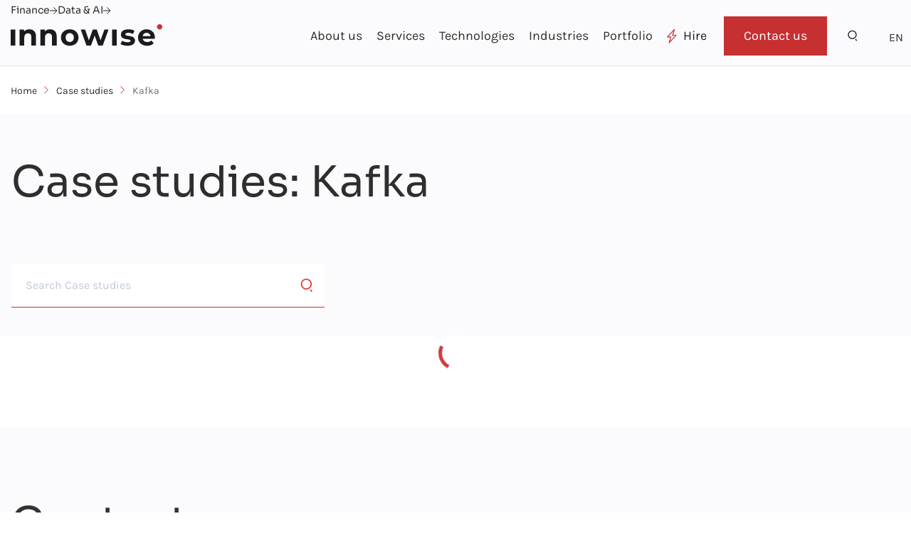

--- FILE ---
content_type: text/html; charset=UTF-8
request_url: https://innowise.com/cases/kafka/
body_size: 34149
content:
<!doctype html><html lang="en-US"><head><meta charset="UTF-8"><meta name="viewport" content="width=device-width, initial-scale=1"><link rel="profile" href="https://gmpg.org/xfn/11"><link rel="apple-touch-icon" sizes="180x180" href="/wp-content/themes/hello-elementor/assets/favicons/apple-touch-icon-180x180-precomposed.png"><link rel="apple-touch-icon" sizes="152x152" href="/wp-content/themes/hello-elementor/assets/favicons/apple-touch-icon-152x152-precomposed.png"><link rel="apple-touch-icon" sizes="144x144" href="/wp-content/themes/hello-elementor/assets/favicons/apple-touch-icon-144x144-precomposed.png"><link rel="apple-touch-icon" sizes="120x120" href="/wp-content/themes/hello-elementor/assets/favicons/apple-touch-icon-120x120-precomposed.png"><link rel="apple-touch-icon" sizes="114x114" href="/wp-content/themes/hello-elementor/assets/favicons/apple-touch-icon-114x114-precomposed.png"> <link rel="apple-touch-icon" sizes="76x76" href="/wp-content/themes/hello-elementor/assets/favicons/apple-touch-icon-76x76-precomposed.png"><link rel="apple-touch-icon" sizes="72x72" href="/wp-content/themes/hello-elementor/assets/favicons/apple-touch-icon-72x72-precomposed.png"><link rel="apple-touch-icon" sizes="60x60" href="/wp-content/themes/hello-elementor/assets/favicons/apple-touch-icon-60x60-precomposed.png"><link rel="apple-touch-icon" sizes="57x57" href="/wp-content/themes/hello-elementor/assets/favicons/apple-touch-icon-57x57-precomposed.png"><link rel="icon" type="image/png" sizes="32x32" href="/wp-content/themes/hello-elementor/assets/favicons/favicon-32x32.png"><link rel="icon" type="image/png" sizes="16x16" href="/wp-content/themes/hello-elementor/assets/favicons/favicon-16x16.png"><link rel="manifest" href="/wp-content/themes/hello-elementor/assets/favicons/site.webmanifest"><link rel="mask-icon" href="/wp-content/themes/hello-elementor/assets/favicons/safari-pinned-tab.svg" color="#191b1d"> <!-- <link rel="stylesheet" href="https://cdnjs.cloudflare.com/ajax/libs/font-awesome/6.4.0/css/all.min.css"> --> <!-- <link href="/wp-content/themes/hello-elementor/form-css.css" rel="stylesheet"> --> <!-- <link href="/wp-content/themes/hello-elementor/assets/css/main.css" rel="stylesheet"> --><!-- Google Tag Manager --><script type="litespeed/javascript">(function(w,d,s,l,i){w[l]=w[l]||[];w[l].push({'gtm.start':new Date().getTime(),event:'gtm.js'});var f=d.getElementsByTagName(s)[0],j=d.createElement(s),dl=l!='dataLayer'?'&l='+l:'';j.async=!0;j.src='https://www.googletagmanager.com/gtm.js?id='+i+dl;f.parentNode.insertBefore(j,f)})(window,document,'script','dataLayer','GTM-TBDHFC2')</script><!-- End Google Tag Manager --><!-- Google tag (gtag.js) --><script type="litespeed/javascript" data-src="https://www.googletagmanager.com/gtag/js?id=G-R8ZHZ2JXH1"></script><script type="litespeed/javascript">window.dataLayer=window.dataLayer||[];function gtag(){dataLayer.push(arguments)}
gtag('js',new Date());gtag('config','G-R8ZHZ2JXH1')</script><script type="litespeed/javascript">document.addEventListener('DOMContentLiteSpeedLoaded',function(){document.addEventListener('wpcf7mailsent',function(event){console.log('forms id',event.detail.contactFormId);try{const inputs=event.detail.inputs;let email='';let phoneNumber='';inputs.forEach(function(input){if(input.name==='email'){email=input.value}
if(input.name==='tel'){phoneNumber=input.value}});console.log('Fields for convertions:',{email:email,phone_number:phoneNumber});let existingEvent=window.dataLayer.find(event=>event.event==='formSuccess');if(existingEvent){existingEvent.enhanced_conversion_data={email:email,phone_number:phoneNumber};console.log('Event update')}else{window.dataLayer.push({event:'formSuccess',enhanced_conversion_data:{email:email,phone_number:phoneNumber},'send_to':'AW-16764703777/3GMhCKOx3OoZEKGohLo-'});console.log('New event')}}catch(error){console.error('Error somethithg went wrong',error)}},!1)})</script><script type="litespeed/javascript">document.addEventListener('DOMContentLiteSpeedLoaded',function(){document.addEventListener('wpcf7mailsent',function(event){if(event.target.classList.contains('wpcf7-form')&&!event.target.closest('#form-quiz-event')){window.dataLayer=window.dataLayer||[];window.dataLayer.push({'event':'formSuccess','formName':'contact_us'});console.log('Form successfully sent and data pushed to dataLayer')}},!1);document.addEventListener('wpcf7mailsent',function(event){if(event.target.closest('#form-quiz-event')){window.dataLayer=window.dataLayer||[];window.dataLayer.push({'event':'formSuccess','formName':'get_cost'});console.log('FormQuiz successfully sent and data pushed to dataLayer')}},!1)})</script><meta name="msapplication-TileColor" content="#f5f5f7"><meta name="msapplication-TileImage" content="/wp-content/themes/hello-elementor/assets/favicons/mstile-144x144.png"><meta name="theme-color" content="#f5f5f7"><meta name='robots' content='index, follow, max-image-preview:large, max-snippet:-1, max-video-preview:-1' /><!-- This site is optimized with the Yoast SEO plugin v26.6 - https://yoast.com/wordpress/plugins/seo/ --><title>Real-world Kafka case studies | Innowise</title><meta name="description" content="Explore Innowise’s Kafka case studies featuring real-world event streaming, data pipelines, and scalable architectures powering modern digital ecosystems." /><link rel="canonical" href="https://innowise.com/cases/kafka/" /><meta property="og:locale" content="en_US" /><meta property="og:type" content="article" /><meta property="og:title" content="Real-world Kafka case studies | Innowise" /><meta property="og:description" content="Explore Innowise’s Kafka case studies featuring real-world event streaming, data pipelines, and scalable architectures powering modern digital ecosystems." /><meta property="og:url" content="https://innowise.com/cases/kafka/" /><meta property="og:site_name" content="Innowise" /><meta property="article:modified_time" content="2025-07-10T09:25:39+00:00" /><meta name="twitter:card" content="summary_large_image" /><meta name="twitter:label1" content="Est. reading time" /><meta name="twitter:data1" content="1 minute" /><script type="application/ld+json" class="yoast-schema-graph">{"@context":"https://schema.org","@graph":[{"@type":"Article","@id":"https://innowise.com/cases/kafka/#article","isPartOf":{"@id":"https://innowise.com/cases/kafka/"},"author":{"name":"Engine","@id":"https://innowise.com/#/schema/person/eda5590c5b99194bf4fc353453f7ac38"},"headline":"Kafka","datePublished":"2022-10-04T10:56:44+00:00","dateModified":"2025-07-10T09:25:39+00:00","mainEntityOfPage":{"@id":"https://innowise.com/cases/kafka/"},"wordCount":14,"publisher":{"@id":"https://innowise.com/#organization"},"articleSection":["Case"],"inLanguage":"en-US"},{"@type":["WebPage","SearchResultsPage"],"@id":"https://innowise.com/cases/kafka/","url":"https://innowise.com/cases/kafka/","name":"Real-world Kafka case studies | Innowise","isPartOf":{"@id":"https://innowise.com/#website"},"datePublished":"2022-10-04T10:56:44+00:00","dateModified":"2025-07-10T09:25:39+00:00","description":"Explore Innowise’s Kafka case studies featuring real-world event streaming, data pipelines, and scalable architectures powering modern digital ecosystems.","breadcrumb":{"@id":"https://innowise.com/cases/kafka/#breadcrumb"},"inLanguage":"en-US","potentialAction":[{"@type":"ReadAction","target":["https://innowise.com/cases/kafka/"]}]},{"@type":"BreadcrumbList","@id":"https://innowise.com/cases/kafka/#breadcrumb","itemListElement":[{"@type":"ListItem","position":1,"name":"Main Page","item":"https://innowise.com/"},{"@type":"ListItem","position":2,"name":"Case studies","item":"https://innowise.com/cases/"},{"@type":"ListItem","position":3,"name":"Kafka"}]},{"@type":"WebSite","@id":"https://innowise.com/#website","url":"https://innowise.com/","name":"Innowise","description":"Custom Software Development Company | Innowise","publisher":{"@id":"https://innowise.com/#organization"},"alternateName":"innowise","potentialAction":[{"@type":"SearchAction","target":{"@type":"EntryPoint","urlTemplate":"https://innowise.com/?s={search_term_string}"},"query-input":{"@type":"PropertyValueSpecification","valueRequired":true,"valueName":"search_term_string"}}],"inLanguage":"en-US"},{"@type":"Organization","@id":"https://innowise.com/#organization","name":"Innowise","url":"https://innowise.com/","logo":{"@type":"ImageObject","inLanguage":"en-US","@id":"https://innowise.com/#/schema/logo/image/","url":"https://innowise.com/wp-content/uploads/2023/05/Logo_Innowise_1400_1400.png","contentUrl":"https://innowise.com/wp-content/uploads/2023/05/Logo_Innowise_1400_1400.png","width":1400,"height":1400,"caption":"Innowise"},"image":{"@id":"https://innowise.com/#/schema/logo/image/"}},{"@type":"Person","@id":"https://innowise.com/#/schema/person/eda5590c5b99194bf4fc353453f7ac38","name":"Engine","image":{"@type":"ImageObject","inLanguage":"en-US","@id":"https://innowise.com/#/schema/person/image/","url":"https://secure.gravatar.com/avatar/880cac3d8e067826172a834b143cdb7957e04ead3bdc01f53ce2161f0430b4f5?s=96&d=mm&r=g","contentUrl":"https://secure.gravatar.com/avatar/880cac3d8e067826172a834b143cdb7957e04ead3bdc01f53ce2161f0430b4f5?s=96&d=mm&r=g","caption":"Engine"},"sameAs":["https://innowise.com/"]}]}</script><!-- / Yoast SEO plugin. --><link rel='dns-prefetch' href='//assets.calendly.com' /><link rel="alternate" type="application/rss+xml" title="Innowise &raquo; Comments Feed" href="https://innowise.com/comments/feed/" /><link rel="alternate" title="oEmbed (JSON)" type="application/json+oembed" href="https://innowise.com/wp-json/oembed/1.0/embed?url=https%3A%2F%2Finnowise.com%2Fcases%2Fkafka%2F" /><link rel="alternate" title="oEmbed (XML)" type="text/xml+oembed" href="https://innowise.com/wp-json/oembed/1.0/embed?url=https%3A%2F%2Finnowise.com%2Fcases%2Fkafka%2F&#038;format=xml" /><style id='wp-img-auto-sizes-contain-inline-css' type='text/css'>img:is([sizes=auto i],[sizes^="auto," i]){contain-intrinsic-size:3000px 1500px}/*# sourceURL=wp-img-auto-sizes-contain-inline-css */</style><link data-optimized="2" rel="stylesheet" href="https://innowise.com/wp-content/litespeed/css/900bed1d4f4f3cc3130d584337658ace.css?ver=0fd70" /><style id='classic-theme-styles-inline-css' type='text/css'>/*! This file is auto-generated */.wp-block-button__link{color:#fff;background-color:#32373c;border-radius:9999px;box-shadow:none;text-decoration:none;padding:calc(.667em + 2px) calc(1.333em + 2px);font-size:1.125em}.wp-block-file__button{background:#32373c;color:#fff;text-decoration:none}/*# sourceURL=/wp-includes/css/classic-themes.min.css */</style><style id='contact-form-7-inline-css' type='text/css'>div.wpcf7 .wpcf7-spinner{background-color:transparent;opacity:1;width:auto;height:auto;border:none;border-radius:0}div.wpcf7 .wpcf7-spinner::before{position:static;background-color:transparent;top:0;left:0;width:0;height:0;border-radius:0;transform-origin:0;animation-name:none;animation-duration:0}div.wpcf7 .ajax-loader,div.wpcf7 .wpcf7-spinner{background-image:none !important;width:32px !important;height:32px !important;color:#FF4136 !important}div.wpcf7 .ajax-loader,div.wpcf7 .wpcf7-spinner{border:4px solid currentcolor;border-bottom-color:transparent;border-radius:50%;-webkit-animation:1s cf7cs-02 linear infinite;animation:1s cf7cs-02 linear infinite;position:relative}@-webkit-keyframes cf7cs-02{0%{-webkit-transform:rotate(0deg);transform:rotate(0deg)}100%{-webkit-transform:rotate(360deg);transform:rotate(360deg)}}@keyframes cf7cs-02{0%{-webkit-transform:rotate(0deg);transform:rotate(0deg)}100%{-webkit-transform:rotate(360deg);transform:rotate(360deg)}}/*# sourceURL=contact-form-7-inline-css */</style><style id='elementor-frontend-inline-css' type='text/css'>.elementor-kit-7{--e-global-color-primary:#2E2E2E;--e-global-color-secondary:#191B1D;--e-global-color-text:#999999;--e-global-color-accent:#C63031;--e-global-color-aee9328:#D13B3B;--e-global-color-c2296e6:#FBFBFD;--e-global-color-0452030:#FFFFFF;--e-global-color-f18f34f:#1B9288;--e-global-color-b0a1594:#1AB1A4;--e-global-typography-primary-font-family:"Roboto";--e-global-typography-primary-font-weight:600;--e-global-typography-secondary-font-family:"Roboto Slab";--e-global-typography-secondary-font-weight:400;--e-global-typography-text-font-family:"Roboto";--e-global-typography-text-font-weight:400;--e-global-typography-accent-font-family:"Roboto";--e-global-typography-accent-font-weight:500;--e-global-typography-4aefaac-font-family:"Karla";--e-global-typography-4aefaac-font-size:22px;--e-global-typography-4aefaac-font-weight:700;--e-global-typography-4aefaac-line-height:28px;--e-global-typography-9adcd93-font-family:"Karla";--e-global-typography-9adcd93-font-size:22px;--e-global-typography-9adcd93-font-weight:400;--e-global-typography-9adcd93-line-height:28px;--e-global-typography-252d4f4-font-family:"Karla";--e-global-typography-252d4f4-font-size:20px;--e-global-typography-252d4f4-font-weight:400;--e-global-typography-252d4f4-line-height:23.38px;--e-global-typography-6e90170-font-family:"Karla";--e-global-typography-6e90170-font-size:18px;--e-global-typography-6e90170-font-weight:400;--e-global-typography-6e90170-line-height:27px;--e-global-typography-bcdec49-font-family:"Karla";--e-global-typography-bcdec49-font-size:18px;--e-global-typography-bcdec49-font-weight:700;--e-global-typography-bcdec49-line-height:21.04px;--e-global-typography-40abc3a-font-family:"Karla";--e-global-typography-40abc3a-font-size:16px;--e-global-typography-40abc3a-font-weight:400;--e-global-typography-40abc3a-line-height:24px;--e-global-typography-0501f78-font-family:"Karla";--e-global-typography-0501f78-font-size:16px;--e-global-typography-0501f78-font-weight:400;--e-global-typography-0501f78-line-height:25.6px;--e-global-typography-f3b4b55-font-family:"Sora";--e-global-typography-f3b4b55-font-size:36px;--e-global-typography-f3b4b55-font-weight:400;--e-global-typography-f3b4b55-line-height:46px;--e-global-typography-fddc999-font-family:"Sora";--e-global-typography-fddc999-font-size:24px;--e-global-typography-fddc999-font-weight:600;--e-global-typography-fddc999-line-height:31.2px;--e-global-typography-69c2832-font-family:"Sora";--e-global-typography-69c2832-font-size:24px;--e-global-typography-69c2832-font-weight:600;--e-global-typography-69c2832-line-height:32.4px;--e-global-typography-6572816-font-family:"Sora";--e-global-typography-6572816-font-size:24px;--e-global-typography-6572816-font-weight:600;--e-global-typography-6572816-line-height:31.2px;--e-global-typography-4e1525d-font-family:"Sora";--e-global-typography-4e1525d-font-size:16px;--e-global-typography-4e1525d-font-weight:400;--e-global-typography-4e1525d-line-height:25.6px;--e-global-typography-0c23365-font-family:"IBM Plex Sans";--e-global-typography-0c23365-font-size:64px;--e-global-typography-0c23365-font-weight:400;--e-global-typography-0c23365-line-height:83.2px;--e-global-typography-a1d29bc-font-family:"Karla";--e-global-typography-a1d29bc-font-size:19px;--e-global-typography-a1d29bc-font-weight:400;--e-global-typography-a1d29bc-line-height:28.5px;--e-global-typography-0bc9195-font-family:"Karla";--e-global-typography-0bc9195-font-size:19px;--e-global-typography-0bc9195-font-weight:400;--e-global-typography-0bc9195-line-height:24.7px;--e-global-typography-3c03dd5-font-family:"Karla";--e-global-typography-3c03dd5-font-size:24px;--e-global-typography-3c03dd5-font-weight:600;--e-global-typography-3c03dd5-line-height:31.2px;--e-global-typography-b22371c-font-family:"Sora";--e-global-typography-b22371c-font-size:50px;--e-global-typography-b22371c-font-weight:400;--e-global-typography-b22371c-line-height:130px;--e-global-typography-b22371c-letter-spacing:0px;--e-global-typography-3d9992d-font-family:"Sora";--e-global-typography-3d9992d-font-size:24px;--e-global-typography-3d9992d-font-weight:400;--e-global-typography-3d9992d-line-height:32.4px}.elementor-kit-7 h1{color:var(--e-global-color-secondary);font-family:"Sora",Sans-serif;font-size:60px;font-weight:400;line-height:70px}.elementor-kit-7 h2{font-family:"Sora",Sans-serif;font-size:36px;font-weight:400;line-height:46px}.elementor-kit-7 h3{font-family:"Sora",Sans-serif;font-size:24px;font-weight:600;line-height:31px}.elementor-kit-7 h4{font-family:"Karla",Sans-serif;font-size:22px;font-weight:400;line-height:28px}.elementor-kit-7 h5{font-family:"Karla",Sans-serif;font-size:18px;font-weight:400;line-height:27px}.elementor-kit-7 h6{font-family:"Karla",Sans-serif;font-size:16px;line-height:24px}.elementor-section.elementor-section-boxed > .elementor-container{max-width:1430px}.e-con{--container-max-width:1430px;--container-default-padding-top:15px;--container-default-padding-right:0px;--container-default-padding-bottom:15px;--container-default-padding-left:0px}.elementor-widget:not(:last-child){margin-block-end:20px}.elementor-element{--widgets-spacing:20px 20px;--widgets-spacing-row:20px;--widgets-spacing-column:20px}{}h1.entry-title{display:var(--page-title-display)}.site-header{padding-right:0px;padding-left:0px}@media(max-width:1279px){.elementor-section.elementor-section-boxed > .elementor-container{max-width:1024px}.e-con{--container-max-width:1024px}}@media(max-width:767px){.elementor-kit-7{--e-global-typography-6e90170-font-size:14px;--e-global-typography-0501f78-font-size:14px;--e-global-typography-0501f78-line-height:21px;--e-global-typography-6572816-font-size:18px;--e-global-typography-6572816-line-height:23.4px;--e-global-typography-0bc9195-font-size:18px;--e-global-typography-0bc9195-line-height:23.4px;--e-global-typography-3c03dd5-font-size:18px;--e-global-typography-3c03dd5-line-height:23px;--e-global-typography-3d9992d-font-size:24px;--e-global-typography-3d9992d-line-height:36px}.elementor-kit-7 h1{font-size:48px}.elementor-kit-7 h2{font-size:30px}.elementor-kit-7 h3{font-size:18px;line-height:23px}.elementor-kit-7 h4{font-size:16px;line-height:20px}.elementor-kit-7 h5{font-size:14px;line-height:21px}.elementor-kit-7 h6{font-size:12px;line-height:18px}.elementor-section.elementor-section-boxed > .elementor-container{max-width:767px}.e-con{--container-max-width:767px}}.elementor-84928 .elementor-element.elementor-element-7aafa01:not(.elementor-motion-effects-element-type-background),.elementor-84928 .elementor-element.elementor-element-7aafa01 > .elementor-motion-effects-container > .elementor-motion-effects-layer{background-color:#FBFBFD}.elementor-84928 .elementor-element.elementor-element-7aafa01 > .elementor-container{max-width:1400px}.elementor-84928 .elementor-element.elementor-element-7aafa01{transition:background 0.3s,border 0.3s,border-radius 0.3s,box-shadow 0.3s}.elementor-84928 .elementor-element.elementor-element-7aafa01 > .elementor-background-overlay{transition:background 0.3s,border-radius 0.3s,opacity 0.3s}.elementor-84928 .elementor-element.elementor-element-857f99b > .elementor-container{max-width:1400px}.elementor-84928 .elementor-element.elementor-element-62ea764 > .elementor-container{max-width:1400px}.elementor-84928 .elementor-element.elementor-element-efc157a > .elementor-container{max-width:1400px}.elementor-84928 .elementor-element.elementor-element-24ee05b{--display:flex;--padding-top:0px;--padding-bottom:0px;--padding-left:0px;--padding-right:0px}.elementor-84928 .elementor-element.elementor-element-24ee05b:not(.elementor-motion-effects-element-type-background),.elementor-84928 .elementor-element.elementor-element-24ee05b > .elementor-motion-effects-container > .elementor-motion-effects-layer{background-color:#FBFBFD}/*# sourceURL=elementor-frontend-inline-css */</style><style id='custom-css-from-meta-inline-css' type='text/css'>/* CSS for post 84928 */header{display:none}main{overflow-x:hidden}.up_main_container .elementor-background-overlay{background-position:62% 25% !important}.dt-16 .elementor-element-populated{padding:0!important}.dt-16{padding-bottom:100px!important}.dt-16-1{padding-top:100px!important}.dt-16-1{padding-bottom:80px!important}.dt-16-1 h2 span{display:block!important}.contact__info{margin-right:26px!important;margin-left:auto!important}.contact__info-heading{font-family:'Sora'!important;font-style:normal!important;font-weight:400!important;font-size:36px!important;line-height:46px!important;color:#2E2E2E!important}.contact__info-heading{font-weight:400!important}@media screen and (max-width:1410px){.dt-16{width:100%!important;padding-left:10px!important;padding-right:10px!important}}@media screen and (max-width:1280px){.dt-16-1{padding-bottom:60px!important}.dt-16-1{padding-top:80px!important}.dt-16{padding-bottom:80px!important}.dt-16 .net-152 > div > div:nth-child(2) > div{margin:0!important}.dt-16 .net-152 > div > div:nth-child(2){width:42%!important;margin-left:auto!important;margin-right:26px!important}}@media screen and (max-width:1140px){.dt-16 .net-152 > div > div:nth-child(2){width:42%!important;margin-left:auto!important;margin-right:26px!important}}@media screen and (max-width:1000px){.dt-16 .net-152 > div > div:nth-child(2){width:45%!important}}@media screen and (max-width:1000px){.dt-16 .net-152 > div > div:nth-child(2),.dt-16 .net-152 > div > div:nth-child(1){width:100%!important}.contact__info{max-width:unset!important}.dt-16 .net-152 > div > div:nth-child(1){margin-bottom:40px!important}.contact__form-upload{width:100%!important}.contact__form-upload-label{max-width:100%!important}}@media screen and (max-width:770px){.dt-16-1{padding-bottom:40px!important}.dt-16-1{padding-top:60px!important}.dt-16{padding-bottom:60px!important}}@media screen and (max-width:770px){.dt-16 .net-152 > div > div:nth-child(2){margin-right:10px!important}}@media screen and (max-width:570px){.dt-16-1{padding-bottom:30px!important}.dt-16-1{padding-top:40px!important}.dt-16{padding-bottom:40px!important}.dt-15-1 h2,.dt-15-1 h2 span{font-size:30px!important;line-height:42px!important}.dt-16-1 h2{font-size:30px!important;line-height:42px!important}.contact__info-heading{font-family:'Karla'!important;font-style:normal!important;font-weight:400!important;font-size:24px!important;line-height:49px!important;color:#2E2E2E!important}}/*.elementor-section.its-twentyone{*//* display:flex;*//*}*//*.elementor-section.its-twentyone.contact__container.elementor-section-boxed.elementor-section-height-default.elementor-section-height-default > .elementor-container.elementor-column-gap-default{*//* margin:0;*//* margin-left:246px;*//*}*//*.elementor-11797 .elementor-element.elementor-element-87279c3{*//* width:max-content;*//* margin-right:auto;*//*}*//*.elementor-section.its-twentyone > div:nth-child(1) > div{*//* width:100%;*//* max-width:680px;*//*}*//*.elementor-11797 .e-form__buttons{*//* padding:0!important;*//*}*//*.elementor-field-group-field_1c37b59{*//* margin-bottom:30px!important;*//*}*//*.elementor-11797 .e-form__buttons span{*//* cursor:pointer;*//*}*//*.elementor-section.its-twentyone > div:nth-child(1){*//* margin:0;*//* margin-left:248px;*//*}*//*@media screen and (max-width:1680px){*//* .elementor-section.its-twentyone > div:nth-child(1){*//* margin:0;*//* margin-left:145px;*//*}*//*}*//*@media screen and (max-width:1440px){*//* .elementor-section.its-twentyone > div:nth-child(1){*//* margin:0;*//* margin-left:120px;*//*}*//*}*//*@media screen and (max-width:1280px){*//* .elementor-section.its-twentyone > div:nth-child(1){*//* margin:0;*//* margin-left:70px;*//*}*//* .elementor-section.its-twentyone > div:nth-child(1) > div{*//* width:100%;*//* max-width:480px;*//*}*//*}*//*@media screen and (max-width:1200px){*//* .elementor-section.its-twentyone > div:nth-child(1){*//* margin:0;*//* margin-left:30px;*//*}*//*}*//*@media screen and (max-width:1140px){*//* .elementor-section.its-twentyone > div:nth-child(1){*//* margin:0;*//* margin-left:75px;*//*}*//* .elementor-section.its-twentyone > div:nth-child(1) > div{*//* width:100%;*//* max-width:400px;*//*}*//*}*//*@media screen and (max-width:1024px){*//*.elementor-section.its-twentyone > div:nth-child(1){*//* margin:0;*//* margin-left:24px;*//*}*//*}*/.form1 > .elementor-element-populated{padding:0!important}.its-twenty > div > div > div{padding:0!important}.elementor-11797 .elementor-element.elementor-element-87279c3{width:max-content;width:50%}.contact__info{background-color:#f4f4f4;padding:20px 44px 40px 50px;position:relative;max-width:540px;width:100%}.contact__info-background{z-index:-1;position:absolute;top:20px;left:20px;width:100%;height:100%;border:1px dashed #ef4557}.contact__info-heading{margin-bottom:67px;font-size:36px;font-family:karla;color:#2E2E2E;line-height:49px}.contact__info-steps{display:flex;flex-direction:column;max-width:425x;row-gap:20px;border-left:1px solid #2e2e2e}.contact__info-block{position:relative;padding-left:45px}.contact__info-block:last-child{box-shadow:-1px 0 0 1px #f4f4f4}.contact__info-step{position:absolute;border:1px solid #2e2e2e;width:40px;height:40px;display:flex;align-items:center;justify-content:center;border-radius:20px;font-weight:700;font-size:18px;left:-20px;top:-8px;background-color:#fff;color:#2E2E2E}.elementor-widget-global .contact__info-step{color:#2E2E2E}.contact__info-text{margin:0;font-size:16px;line-height:26px;color:#2E2E2E;font-family:karla;width:100%}@media screen and (max-width:1200px){.its-twentyone > div > div:nth-child(2){width:47%}}@media screen and (max-width:700px){.contact__info{padding:20px 20px 40px 40px;margin:0 auto}.contact__info-heading{font-size:24px;margin-bottom:37px}.contact__info-background{top:10px;left:10px}.contact__info-text{font-size:12px;line-height:20px}}/*# sourceURL=custom-css-from-meta-inline-css */</style><script type="text/javascript" src="https://innowise.com/wp-includes/js/jquery/jquery.min.js" id="jquery-core-js"></script><link rel="https://api.w.org/" href="https://innowise.com/wp-json/" /><link rel="alternate" title="JSON" type="application/json" href="https://innowise.com/wp-json/wp/v2/pages/84928" /><link rel="EditURI" type="application/rsd+xml" title="RSD" href="https://innowise.com/xmlrpc.php?rsd" /><link rel='shortlink' href='https://innowise.com/?p=84928' /><link rel="alternate" hreflang="en" href="https://innowise.com/cases/kafka/"/><link rel="alternate" hreflang="de" href="https://innowise.com/de/cases/kafka/"/><link rel="alternate" hreflang="it" href="https://innowise.com/it/cases/kafka/"/><link rel="alternate" hreflang="nl" href="https://innowise.com/nl/cases/kafka/"/><link rel="alternate" hreflang="fr" href="https://innowise.com/fr/cases/kafka/"/><link rel="alternate" hreflang="es" href="https://innowise.com/es/cases/kafka/"/><link rel="alternate" hreflang="sv" href="https://innowise.com/sv/cases/kafka/"/><link rel="alternate" hreflang="nb" href="https://innowise.com/nb/cases/kafka/"/><link rel="alternate" hreflang="pt" href="https://innowise.com/pt/cases/kafka/"/><link rel="alternate" hreflang="pl" href="https://innowise.com/pl/cases/kafka/"/><link rel="alternate" hreflang="x-default" href="https://innowise.com/cases/kafka/"/>   <!-- validate search -->    <!-- end validate search -->   <meta name="generator" content="Elementor 3.28.2; features: additional_custom_breakpoints, e_local_google_fonts; settings: css_print_method-internal, google_font-enabled, font_display-auto"><style>.e-con.e-parent:nth-of-type(n+4):not(.e-lazyloaded):not(.e-no-lazyload),.e-con.e-parent:nth-of-type(n+4):not(.e-lazyloaded):not(.e-no-lazyload) *{background-image:none !important}@media screen and (max-height:1024px){.e-con.e-parent:nth-of-type(n+3):not(.e-lazyloaded):not(.e-no-lazyload),.e-con.e-parent:nth-of-type(n+3):not(.e-lazyloaded):not(.e-no-lazyload) *{background-image:none !important}}@media screen and (max-height:640px){.e-con.e-parent:nth-of-type(n+2):not(.e-lazyloaded):not(.e-no-lazyload),.e-con.e-parent:nth-of-type(n+2):not(.e-lazyloaded):not(.e-no-lazyload) *{background-image:none !important}}</style><link rel="icon" href="https://innowise.com/wp-content/uploads/2022/02/favicon.png" sizes="32x32" /><link rel="icon" href="https://innowise.com/wp-content/uploads/2022/02/favicon.png" sizes="192x192" /><link rel="apple-touch-icon" href="https://innowise.com/wp-content/uploads/2022/02/favicon.png" /><meta name="msapplication-TileImage" content="https://innowise.com/wp-content/uploads/2022/02/favicon.png" /> <style> html{width:100% !important;min-height:100% !important;overflow-y:auto !important;height:auto !important;position:static !important}body{overflow-x:hidden !important;margin:0 !important;display:block !important;height:auto !important}</style><style id='global-styles-inline-css' type='text/css'>:root{--wp--preset--aspect-ratio--square:1;--wp--preset--aspect-ratio--4-3:4/3;--wp--preset--aspect-ratio--3-4:3/4;--wp--preset--aspect-ratio--3-2:3/2;--wp--preset--aspect-ratio--2-3:2/3;--wp--preset--aspect-ratio--16-9:16/9;--wp--preset--aspect-ratio--9-16:9/16;--wp--preset--color--black:#000000;--wp--preset--color--cyan-bluish-gray:#abb8c3;--wp--preset--color--white:#ffffff;--wp--preset--color--pale-pink:#f78da7;--wp--preset--color--vivid-red:#cf2e2e;--wp--preset--color--luminous-vivid-orange:#ff6900;--wp--preset--color--luminous-vivid-amber:#fcb900;--wp--preset--color--light-green-cyan:#7bdcb5;--wp--preset--color--vivid-green-cyan:#00d084;--wp--preset--color--pale-cyan-blue:#8ed1fc;--wp--preset--color--vivid-cyan-blue:#0693e3;--wp--preset--color--vivid-purple:#9b51e0;--wp--preset--gradient--vivid-cyan-blue-to-vivid-purple:linear-gradient(135deg,rgb(6,147,227) 0%,rgb(155,81,224) 100%);--wp--preset--gradient--light-green-cyan-to-vivid-green-cyan:linear-gradient(135deg,rgb(122,220,180) 0%,rgb(0,208,130) 100%);--wp--preset--gradient--luminous-vivid-amber-to-luminous-vivid-orange:linear-gradient(135deg,rgb(252,185,0) 0%,rgb(255,105,0) 100%);--wp--preset--gradient--luminous-vivid-orange-to-vivid-red:linear-gradient(135deg,rgb(255,105,0) 0%,rgb(207,46,46) 100%);--wp--preset--gradient--very-light-gray-to-cyan-bluish-gray:linear-gradient(135deg,rgb(238,238,238) 0%,rgb(169,184,195) 100%);--wp--preset--gradient--cool-to-warm-spectrum:linear-gradient(135deg,rgb(74,234,220) 0%,rgb(151,120,209) 20%,rgb(207,42,186) 40%,rgb(238,44,130) 60%,rgb(251,105,98) 80%,rgb(254,248,76) 100%);--wp--preset--gradient--blush-light-purple:linear-gradient(135deg,rgb(255,206,236) 0%,rgb(152,150,240) 100%);--wp--preset--gradient--blush-bordeaux:linear-gradient(135deg,rgb(254,205,165) 0%,rgb(254,45,45) 50%,rgb(107,0,62) 100%);--wp--preset--gradient--luminous-dusk:linear-gradient(135deg,rgb(255,203,112) 0%,rgb(199,81,192) 50%,rgb(65,88,208) 100%);--wp--preset--gradient--pale-ocean:linear-gradient(135deg,rgb(255,245,203) 0%,rgb(182,227,212) 50%,rgb(51,167,181) 100%);--wp--preset--gradient--electric-grass:linear-gradient(135deg,rgb(202,248,128) 0%,rgb(113,206,126) 100%);--wp--preset--gradient--midnight:linear-gradient(135deg,rgb(2,3,129) 0%,rgb(40,116,252) 100%);--wp--preset--font-size--small:13px;--wp--preset--font-size--medium:20px;--wp--preset--font-size--large:36px;--wp--preset--font-size--x-large:42px;--wp--preset--spacing--20:0.44rem;--wp--preset--spacing--30:0.67rem;--wp--preset--spacing--40:1rem;--wp--preset--spacing--50:1.5rem;--wp--preset--spacing--60:2.25rem;--wp--preset--spacing--70:3.38rem;--wp--preset--spacing--80:5.06rem;--wp--preset--shadow--natural:6px 6px 9px rgba(0,0,0,0.2);--wp--preset--shadow--deep:12px 12px 50px rgba(0,0,0,0.4);--wp--preset--shadow--sharp:6px 6px 0px rgba(0,0,0,0.2);--wp--preset--shadow--outlined:6px 6px 0px -3px rgb(255,255,255),6px 6px rgb(0,0,0);--wp--preset--shadow--crisp:6px 6px 0px rgb(0,0,0)}:where(.is-layout-flex){gap:0.5em}:where(.is-layout-grid){gap:0.5em}body .is-layout-flex{display:flex}.is-layout-flex{flex-wrap:wrap;align-items:center}.is-layout-flex >:is(*,div){margin:0}body .is-layout-grid{display:grid}.is-layout-grid >:is(*,div){margin:0}:where(.wp-block-columns.is-layout-flex){gap:2em}:where(.wp-block-columns.is-layout-grid){gap:2em}:where(.wp-block-post-template.is-layout-flex){gap:1.25em}:where(.wp-block-post-template.is-layout-grid){gap:1.25em}.has-black-color{color:var(--wp--preset--color--black) !important}.has-cyan-bluish-gray-color{color:var(--wp--preset--color--cyan-bluish-gray) !important}.has-white-color{color:var(--wp--preset--color--white) !important}.has-pale-pink-color{color:var(--wp--preset--color--pale-pink) !important}.has-vivid-red-color{color:var(--wp--preset--color--vivid-red) !important}.has-luminous-vivid-orange-color{color:var(--wp--preset--color--luminous-vivid-orange) !important}.has-luminous-vivid-amber-color{color:var(--wp--preset--color--luminous-vivid-amber) !important}.has-light-green-cyan-color{color:var(--wp--preset--color--light-green-cyan) !important}.has-vivid-green-cyan-color{color:var(--wp--preset--color--vivid-green-cyan) !important}.has-pale-cyan-blue-color{color:var(--wp--preset--color--pale-cyan-blue) !important}.has-vivid-cyan-blue-color{color:var(--wp--preset--color--vivid-cyan-blue) !important}.has-vivid-purple-color{color:var(--wp--preset--color--vivid-purple) !important}.has-black-background-color{background-color:var(--wp--preset--color--black) !important}.has-cyan-bluish-gray-background-color{background-color:var(--wp--preset--color--cyan-bluish-gray) !important}.has-white-background-color{background-color:var(--wp--preset--color--white) !important}.has-pale-pink-background-color{background-color:var(--wp--preset--color--pale-pink) !important}.has-vivid-red-background-color{background-color:var(--wp--preset--color--vivid-red) !important}.has-luminous-vivid-orange-background-color{background-color:var(--wp--preset--color--luminous-vivid-orange) !important}.has-luminous-vivid-amber-background-color{background-color:var(--wp--preset--color--luminous-vivid-amber) !important}.has-light-green-cyan-background-color{background-color:var(--wp--preset--color--light-green-cyan) !important}.has-vivid-green-cyan-background-color{background-color:var(--wp--preset--color--vivid-green-cyan) !important}.has-pale-cyan-blue-background-color{background-color:var(--wp--preset--color--pale-cyan-blue) !important}.has-vivid-cyan-blue-background-color{background-color:var(--wp--preset--color--vivid-cyan-blue) !important}.has-vivid-purple-background-color{background-color:var(--wp--preset--color--vivid-purple) !important}.has-black-border-color{border-color:var(--wp--preset--color--black) !important}.has-cyan-bluish-gray-border-color{border-color:var(--wp--preset--color--cyan-bluish-gray) !important}.has-white-border-color{border-color:var(--wp--preset--color--white) !important}.has-pale-pink-border-color{border-color:var(--wp--preset--color--pale-pink) !important}.has-vivid-red-border-color{border-color:var(--wp--preset--color--vivid-red) !important}.has-luminous-vivid-orange-border-color{border-color:var(--wp--preset--color--luminous-vivid-orange) !important}.has-luminous-vivid-amber-border-color{border-color:var(--wp--preset--color--luminous-vivid-amber) !important}.has-light-green-cyan-border-color{border-color:var(--wp--preset--color--light-green-cyan) !important}.has-vivid-green-cyan-border-color{border-color:var(--wp--preset--color--vivid-green-cyan) !important}.has-pale-cyan-blue-border-color{border-color:var(--wp--preset--color--pale-cyan-blue) !important}.has-vivid-cyan-blue-border-color{border-color:var(--wp--preset--color--vivid-cyan-blue) !important}.has-vivid-purple-border-color{border-color:var(--wp--preset--color--vivid-purple) !important}.has-vivid-cyan-blue-to-vivid-purple-gradient-background{background:var(--wp--preset--gradient--vivid-cyan-blue-to-vivid-purple) !important}.has-light-green-cyan-to-vivid-green-cyan-gradient-background{background:var(--wp--preset--gradient--light-green-cyan-to-vivid-green-cyan) !important}.has-luminous-vivid-amber-to-luminous-vivid-orange-gradient-background{background:var(--wp--preset--gradient--luminous-vivid-amber-to-luminous-vivid-orange) !important}.has-luminous-vivid-orange-to-vivid-red-gradient-background{background:var(--wp--preset--gradient--luminous-vivid-orange-to-vivid-red) !important}.has-very-light-gray-to-cyan-bluish-gray-gradient-background{background:var(--wp--preset--gradient--very-light-gray-to-cyan-bluish-gray) !important}.has-cool-to-warm-spectrum-gradient-background{background:var(--wp--preset--gradient--cool-to-warm-spectrum) !important}.has-blush-light-purple-gradient-background{background:var(--wp--preset--gradient--blush-light-purple) !important}.has-blush-bordeaux-gradient-background{background:var(--wp--preset--gradient--blush-bordeaux) !important}.has-luminous-dusk-gradient-background{background:var(--wp--preset--gradient--luminous-dusk) !important}.has-pale-ocean-gradient-background{background:var(--wp--preset--gradient--pale-ocean) !important}.has-electric-grass-gradient-background{background:var(--wp--preset--gradient--electric-grass) !important}.has-midnight-gradient-background{background:var(--wp--preset--gradient--midnight) !important}.has-small-font-size{font-size:var(--wp--preset--font-size--small) !important}.has-medium-font-size{font-size:var(--wp--preset--font-size--medium) !important}.has-large-font-size{font-size:var(--wp--preset--font-size--large) !important}.has-x-large-font-size{font-size:var(--wp--preset--font-size--x-large) !important}/*# sourceURL=global-styles-inline-css */</style></head><body class="wp-singular page-template page-template-elementor_header_footer page page-id-84928 page-child parent-pageid-82955 wp-theme-hello-elementor translatepress-en_US elementor-default elementor-template-full-width elementor-kit-7 elementor-page elementor-page-84928"><div class="menu-container"><div class="new-menu-inno"> <div class="pop-for pop-for-form"> <div class="b-l-tit"><span>Please leave your contacts, we will send you our overview by email</span></div> <div class="b-l-please"><span>I consent to process my personal data in order to send personalized marketing materials in accordance with the <a target="_blank" href="/privacy-notice/">Privacy Policy</a>. By confirming the submission, you agree to receive marketing materials</span></div> <div class="b-l-cse"> <svg width="24" height="24" viewBox="0 0 24 24" fill="none" xmlns="http://www.w3.org/2000/svg"> <g opacity="0.3"> <path d="M18 7.05L16.95 6L12 10.95L7.05 6L6 7.05L10.95 12L6 16.95L7.05 18L12 13.05L16.95 18L18 16.95L13.05 12L18 7.05Z" fill="#2E2E2E"/> </g> </svg> </div></div><div class="pop-for-clos"> <div class="cl_o-s"> <svg width="24" height="24" viewBox="0 0 24 24" fill="none" xmlns="http://www.w3.org/2000/svg"> <g opacity="0.3"> <path d="M18 7.05L16.95 6L12 10.95L7.05 6L6 7.05L10.95 12L6 16.95L7.05 18L12 13.05L16.95 18L18 16.95L13.05 12L18 7.05Z" fill="#2E2E2E"/> </g> </svg> </div> <div class="tex_t-block"> <span>Thank you!</span> <br> <p class="tex_t-text">The form has been successfully submitted. <br/> Please find further information in your mailbox.</p> </div></div><!-- Pop-up background --><div id="pop-back"></div><div class="new-menu"> <div class="new-menu-in"> <div class="new-block-logo-subsite"> <div class="new-block-logo-subsite-links"> <a href="/finance/" class="new-block-logo-subsite-main-link"> Finance <svg xmlns="http://www.w3.org/2000/svg" width="11" height="10" viewBox="0 0 11 10" fill="none"> <path d="M5.29297 0.355957L9.99885 4.9993L5.29297 9.64265" stroke="#191B1D"/> <path d="M0 4.99854L10 4.99853" stroke="#191B1D"/> </svg> </a> <a href="/data-ai-hub/" class="new-block-logo-subsite-main-link"> Data & AI <svg xmlns="http://www.w3.org/2000/svg" width="11" height="10" viewBox="0 0 11 10" fill="none"> <path d="M5.29297 0.355957L9.99885 4.9993L5.29297 9.64265" stroke="#191B1D"/> <path d="M0 4.99854L10 4.99853" stroke="#191B1D"/> </svg> </a> </div> <a href="/" class="new-block-logo-subsite-link"> <svg xmlns="http://www.w3.org/2000/svg" width="213" height="31" viewBox="0 0 213 31" fill="none"> <path d="M0 7.49414H6.51559V29.9669H0V7.49414Z" fill="#191B1D"/> <path d="M35.5491 17.1024V29.9677H29.0336V18.1052C29.0336 14.4708 27.3643 12.8015 24.4816 12.8015C21.3434 12.8015 19.1018 14.7218 19.1018 18.8568V29.9677H12.5742V7.4949H18.7969V10.1265C20.5543 8.20624 23.1815 7.16016 26.2345 7.16016C31.5322 7.16016 35.5491 10.2536 35.5491 17.1024Z" fill="#191B1D"/> <path d="M64.6312 17.1024V29.9677H58.1156V18.1052C58.1156 14.4708 56.4448 12.8015 53.5636 12.8015C50.4254 12.8015 48.1733 14.7218 48.1733 18.8568V29.9677H41.6562V7.4949H47.8819V10.1265C49.6364 8.20624 52.268 7.16016 55.3166 7.16016C60.6202 7.16016 64.6312 10.2536 64.6312 17.1024Z" fill="#191B1D"/> <path d="M70.625 18.7322C70.625 11.9656 75.8554 7.16406 82.9897 7.16406C90.1239 7.16406 95.314 11.9656 95.314 18.7322C95.314 25.4989 90.1329 30.3019 82.9897 30.3019C75.8464 30.3019 70.625 25.4989 70.625 18.7322ZM88.7073 18.7322C88.7073 14.8468 86.2415 12.5065 82.9867 12.5065C79.7319 12.5065 77.2213 14.8438 77.2213 18.7322C77.2213 22.6207 79.7334 24.9564 82.9942 24.9564C86.2549 24.9564 88.7147 22.6162 88.7147 18.7322H88.7073Z" fill="#191B1D"/> <path d="M137.492 7.49414L129.346 29.9669H123.082L118.025 16.0137L112.805 29.9669H106.546L98.4375 7.49414H104.575L109.883 22.6997L115.396 7.49414H120.91L126.257 22.6997L131.728 7.49414H137.492Z" fill="#191B1D"/> <path d="M142.477 7.49414H148.994V29.9669H142.478L142.477 7.49414Z" fill="#191B1D"/> <path d="M154.359 27.8815L156.531 23.2011C158.535 24.4982 161.588 25.3724 164.342 25.3724C167.352 25.3724 168.477 24.5774 168.477 23.3251C168.477 19.6474 154.9 23.4088 154.9 14.4274C154.9 10.1654 158.745 7.16016 165.3 7.16016C168.393 7.16016 171.817 7.8685 173.948 9.12081L171.777 13.7535C169.802 12.6376 167.568 12.0614 165.3 12.0827C162.374 12.0827 161.116 13.0018 161.116 14.1749C161.116 18.0155 174.692 14.2974 174.692 23.1547C174.692 27.3391 170.807 30.2995 164.082 30.2995C160.292 30.3025 156.447 29.2609 154.359 27.8815Z" fill="#191B1D"/> <path d="M202.518 20.5688H185.515C186.143 23.3678 188.525 25.0819 191.941 25.0819C194.323 25.0819 196.036 24.3735 197.579 22.9105L201.045 26.6719C198.953 29.0525 195.825 30.3048 191.78 30.3048C184.009 30.3048 178.953 25.4151 178.953 18.7366C178.953 12.0118 184.094 7.16699 190.944 7.16699C197.543 7.16699 202.639 11.5964 202.639 18.8233C202.642 19.3165 202.562 20.0248 202.518 20.5688ZM185.436 16.7685H196.515C196.054 13.9292 193.927 12.0896 191.001 12.0896C188.024 12.0896 185.893 13.8858 185.436 16.7685Z" fill="#191B1D"/> <path d="M212.997 3.71359C212.997 4.44807 212.78 5.16605 212.372 5.77675C211.964 6.38744 211.384 6.86342 210.705 7.1445C210.026 7.42557 209.28 7.49911 208.559 7.35582C207.839 7.21253 207.177 6.85885 206.658 6.33949C206.139 5.82014 205.785 5.15844 205.642 4.43807C205.498 3.71771 205.572 2.97103 205.853 2.29246C206.134 1.61389 206.61 1.03391 207.221 0.625853C207.831 0.217798 208.549 3.00954e-07 209.284 3.00954e-07C209.772 -0.000196087 210.255 0.0957247 210.705 0.28228C211.156 0.468836 211.565 0.742369 211.91 1.08725C212.255 1.43212 212.529 1.84159 212.715 2.29223C212.902 2.74287 212.998 3.22586 212.997 3.71359Z" fill="#C63131"/> </svg> </a> </div> <div class="new-block-ul"> <div class="title-section tit-about_us"> <a href="/about-us/">About us</a> </div> <div class="title-section tit-service"> <a href="/services/">Services</a> </div> <div class="title-section tit-technologies"> <a href="/technologies/">Technologies</a> </div> <div class="title-section tit-industries"> <a href="/industries/">Industries</a> </div> <div class="title-section tit-cases"> <a href="/cases/">Portfolio</a> </div> <div class="title-section tit-hire"> <span><img src="/wp-content/uploads/2025/08/menu-hire-flash.svg">Hire</span> <span class="tit-hire-span-mob"><img src="/wp-content/uploads/2025/08/menu-hire-flash.svg">Hire</span> </div> <div class="new-block-cont"> <a class="button-contact" href="/contact-us/"> <span>Contact us</span> </a> <a class="button-contact mob" href="/contact-us/"> <span>Contact us</span> </a> </div> <div class="new-block-sear"> <form class="new-form-menu" action="/" method="get" role="search" novalidate="novalidate"> <input class="input-field" type="search" placeholder="Search Innowise" name="s" title="Search" autofocus> <input class="input-butt" type="submit" value=""> <div class="close-new-form"></div> </form> <div class="bot-serach-cli"> <svg width="24" height="25" viewBox="0 0 24 25" fill="none" xmlns="http://www.w3.org/2000/svg"><g clip-path="url(#clip0_58587_53745)"><path d="M11.5 16.3047C14.5376 16.3047 17 13.8423 17 10.8047C17 7.76712 14.5376 5.30469 11.5 5.30469C8.46243 5.30469 6 7.76712 6 10.8047C6 13.8423 8.46243 16.3047 11.5 16.3047Z" stroke="#2E2E2E" stroke-width="1.5" stroke-linecap="round" stroke-linejoin="round"/><path d="M17.37 18.7466L16.375 17.4746" stroke="#2E2E2E" stroke-width="1.5" stroke-linecap="round" stroke-linejoin="round"/></g><defs><clipPath id="clip0_58587_53745"><rect width="16" height="16" fill="white" transform="translate(4 4.30469)"/></clipPath></defs></svg> </div> <div class="bot-serach-cli-clo"> <span class="form-sear-ico"></span> </div> </div> <div class="new-block-lang tit-languages"> <div class="trp_language_switcher_shortcode"> <div class="trp-language-switcher trp-language-switcher-container" data-no-translation=""> <div class="trp-ls-shortcode-current-language" style="width: 21px;"> <a href="#" class="trp-ls-shortcode-disabled-language trp-ls-disabled-language" title="English" onclick="event.preventDefault()"> EN </a> </div> </div> </div> </div> </div><div class="content-section co-languagues"> <!-- IMPORTANT! You need to have data-no-translation on the wrapper with the links or TranslatePress will automatically translate them in a secondary language. --> <ul class="translate-list-container" data-no-translation> <a href="https://innowise.com/cases/kafka/"> <span><span class="upper-translate">en</span> English </span> </a> <a href="https://innowise.com/de/cases/kafka/"> <span><span class="upper-translate">de</span> Deutsch </span> </a> <a href="https://innowise.com/it/cases/kafka/"> <span><span class="upper-translate">it</span> Italiano </span> </a> <a href="https://innowise.com/nl/cases/kafka/"> <span><span class="upper-translate">nl</span> Nederlands </span> </a> <a href="https://innowise.com/fr/cases/kafka/"> <span><span class="upper-translate">fr</span> Français </span> </a> <a href="https://innowise.com/es/cases/kafka/"> <span><span class="upper-translate">es</span> Español </span> </a> <a href="https://innowise.com/sv/cases/kafka/"> <span><span class="upper-translate">sv</span> Svenska </span> </a> <a href="https://innowise.com/nb/cases/kafka/"> <span><span class="upper-translate">nb</span> Norsk </span> </a> <a href="https://innowise.com/pt/cases/kafka/"> <span><span class="upper-translate">pt</span> Português </span> </a> <a href="https://innowise.com/pl/cases/kafka/"> <span><span class="upper-translate">pl</span> Polski </span> </a> </ul> </div> </div> <div class="content-section co-about_us"> <div class="content-section-in"> <div class="part-image"> <img src="/wp-content/uploads/2024/01/Group-427319530.webp" alt=""> </div> <div class="part-description"> <div class="part-description-text">Innowise is an international full-cycle software development company founded in 2007. We are a team of <span id="employers-count">3,500+</span> IT professionals developing software for other professionals worldwide. </div> <!-- <div class="part-description-link">Download overview</div> --> </div> <div class="part-links"> <a href="/how-we-work/">How we work</a> <a href="/corporate-social-responsibility/">Corporate social responsibility</a> <a href="https://www.innowise.design/?utm_source=innowise.com">Design studio</a><a href="https://www.innowise-xr.com/">XR studio</a> <a href="/partners/">Partnership</a><a id="careers" href="/careers/">Career</a> <a href="/blog/">Blog</a> <a href="/wp-content/uploads/2025/10/Innowise-Code-of-Conduct.pdf" target="_blank">Code of conduct</a> <a href="/testimonials/">Testimonials</a> <a href="/about-us/quality-management/">Quality management</a> </div> </div> </div> <div class="content-section co-services"> <div class="content-section-in"> <div class="part-links part-only-links"> <div class="part-link-bl"> <div class="part-link-bl-in"> <span><a class="dis" href="#">Full-cycle software development services</a></span> </div> <div class="part-link-bl-bl"> <a href="/services/it-consulting/">IT consulting & advisory</a> <a href="/services/web-development/">Web development</a> <a href="/services/mobile-application-development/">Mobile development</a><a href="/services/embedded-software-development/">Embedded software development</a> <a href="/services/custom-software-development/">Custom software development</a><a href="/services/mvp-development/">MVP development</a><a href="/services/cloud-development/">Cloud development</a><a href="/services/erp/custom-development/">ERP development</a><a href="/services/mainframe-support-and-maintenance/">Mainframe support</a><a href="/services/legacy-modernization/">Legacy modernization</a> </div> </div> <div class="part-link-bl"> <div class="part-link-bl-in"> <span></span> </div> <div class="part-link-bl-bl"><a href="/services/ui-ux-design/"> UI/UX design</a> <a href="/services/3d-design/">3D design</a> <a href="/services/software-testing/">Software testing and QA</a><a href="/services/security-testing/">Security testing</a><a href="/services/database-administration/">Database administration</a> <a href="/services/devops/">DevOps</a><a href="/services/devsecops/">DevSecOps</a><a href="/services/network/">Network </a> <a href="/hire-developers/it-staff-augmentation/">IT staff augmentation</a><a href="/hire-developers/dedicated-team/">Dedicated team</a> </div> </div> <div class="part-link-bl"> <div class="part-link-bl-in"> <span><a class="dis" href="#">Advanced technologies implementation</a></span> </div> <div class="part-link-bl-bl"><a href="/services/big-data/">Big data</a> <a href="/services/data-management/">Data management</a><a href="/services/data-analytics/">Data analytics</a><a href="/services/data-engineering/">Data engineering</a><a href="/services/data-visualization/">Data visualization</a><a href="/services/business-intelligence/"> Business intelligence</a><a href="/services/machine-learning/"> Machine learning</a><a href="/services/ai-development/">Artificial intelligence</a><a href="/services/data-science/">Data science</a><a href="/services/esg/">Sustainability & ESG</a> </div> </div> <div class="part-link-bl"> <div class="part-link-bl-in"> <span><a href="/services/digital-transformation/">&nbsp</a></span> </div> <div class="part-link-bl-bl"><a href="/services/digital-transformation/">Digital transformation</a><a href="/services/business-process-automation/">Business process automation</a><a href="/services/rpa/">Robotic process automation</a><a href="/services/cybersecurity/">Cybersecurity</a><a href="/services/iot-development/">Internet of things</a><a href="/services/blockchain/">Blockchain</a> <a href="/services/blockchain/nft-development/">NFT</a> <a href="/services/metaverse-development/">Metaverse</a><span id="men-hrefs"> <a href="/services/ar-vr-development/ar/">AR</a>& <a href="/services/ar-vr-development/vr/">VR</a> </span> </div> </div> </div> </div> </div> <div class="content-section co-technologies"> <div class="content-section-in"> <div class="part-links part-only-links-tec"> <div class="part-link-bl"> <div class="part-link-bl-in"><span><a href="/services/front-end-development/">Front-end</a></span> </div> <div class="part-link-bl-bl"> <span><a href="/technologies/react-development/">React</a></span> <span><a href="/technologies/angular-development/">Angular</a></span> <span><a href="/technologies/vuejs-development/">Vue.js</a></span> <span><a href="/technologies/javascript-development/">JavaScript</a></span> </div> </div> <div class="part-link-bl"> <div class="part-link-bl-in"> <span><a href="/services/back-end-development/">Back-end</a></span> </div> <div class="part-link-bl-bl"> <span><a href="/technologies/java-development/">Java</a></span> <span><a href="/technologies/dot-net-development/">.NET</a></span> <span><a href="/technologies/python-development/">Python</a></span> <span><a href="/technologies/php-development/">PHP</a></span> <span><a href="/technologies/rust-development/">Rust</a></span> <span><a href="/technologies/c-plus-plus-development/">C/C++</a></span> </div> </div><div class="part-link-bl"> <div class="part-link-bl-in"> <span>&nbsp;</span> </div> <div class="part-link-bl-bl non-border"> <span><a href="/technologies/nodejs-development/">Node.js</a></span> <span><a href="/technologies/unity-development/">Unity</a></span> <span><a href="/technologies/ruby-on-rails-development/">Ruby</a></span> <span><a href="/technologies/golang-development/">Golang </a></span><span><a href="/technologies/unreal-engine-development/">Unreal Engine</a></span> <span><a href="/technologies/cobol-development/">Cobol</a></span> </div> </div> <div class="part-link-bl"> <div class="part-link-bl-in"> <span><a href="/services/mobile-application-development/">Mobile</a></span> </div> <div class="part-link-bl-bl"> <span><a href="/services/mobile-application-development/ios/">iOS</a></span> <span><a href="/services/mobile-application-development/android/">Android</a></span> <span><a href="/technologies/flutter-development/">Flutter</a></span> <span><a href="/technologies/react-native-development/">React Native</a></span><span><a href="/technologies/xamarin-development/">Xamarin</a></span> <span><a href="/technologies/maui-development/">.NET MAUI</a></span> </div> </div> <div class="part-link-bl"> <div class="part-link-bl-in"> <span>&nbsp;</span> </div> <div class="part-link-bl-bl non-border"><span><a href="/technologies/swift-development/">Swift</a></span><span><a href="/technologies/kotlin-development/">Kotlin</a></span> </div> </div> <div class="part-link-bl"> <div class="part-link-bl-in"> <span><a href="/services/cloud-development/">Cloud</a></span> </div> <div class="part-link-bl-bl last-column-menu"> <span><a href="/technologies/aws/">AWS</a></span> <span><a href="/technologies/azure/">Azure</a></span><span><a href="/technologies/google-cloud-platform/">GCP</a></span><span><a href="/services/sharepoint/">Sharepoint</a></span> </div> </div> <div class="part-link-bl"> <div class="part-link-bl-in"> <span><a href="/services/erp/custom-development/">ERP</a> & <a href="/services/crm/development/">CRM</a></span> </div> <div class="part-link-bl-bl"> <span><a href="/services/erp/sap/">SAP</a></span><span><a href="/services/erp/microsoft-dynamics-365/">MS Dynamics 365</a></span><span><a href="/services/erp/odoo/development/">Odoo</a></span><span><a href="/services/crm/salesforce/">Salesforce</a></span> </div> </div> </div> </div> </div> <div class="content-section co-industries"> <div class="content-section-in"> <div class="part-links part-only-links"> <div class="part-link-bl"> <div class="part-link-bl-bl"> <a href="/industries/finance/">Finance</a><a href="/industries/banking/">Banking</a><a href="/industries/trading/">Trading</a><a href="/industries/insurance/">Insurance</a> <a href="/industries/ecommerce/">eCommerce</a> <a href="/industries/retail/">Retail</a> </div> </div> <div class="part-link-bl"> <div class="part-link-bl-bl"> <a href="/industries/healthcare/">Healthcare</a> <a href="/industries/pharma/">Pharmaceutics</a><a href="/industries/elearning/">Education</a><a href="/industries/telecom/">Telecommunications</a><a href="/industries/entertainment-and-media/">Media & Entertainment</a> </div> </div> <div class="part-link-bl"> <div class="part-link-bl-bl"> <a href="/industries/enterprise/">Enterprise</a><a href="/industries/manufacturing/">Manufacturing</a><a href="/industries/automotive/">Automotive</a><a href="/industries/logistics/">Logistics</a> <a href="/industries/transportation/">Transportation</a> <a href="/industries/marketing/">Marketing</a><a href="/industries/marketing/adtech/">Advertising</a> </div> </div> <div class="part-link-bl"> <div class="part-link-bl-bl"> <a href="/industries/government/">Government </a><a href="/industries/energy-and-utilities/">Energy & Utilities</a><a href="/industries/oil-and-gas/">Oil & Gas</a><a href="/industries/construction/">Construction</a> <a href="/industries/real-estate/">Real Estate</a> <a href="/industries/agriculture/">Agriculture</a><a href="/industries/travel-and-tourism/">Travel</a> </div> </div> </div> </div> </div> <div class="content-section co-cases"> <div class="content-section-in"> <div class="part-links part-only-links"> <div class="part-link-bl"> <div class="part-link-bl-in"> <span><a class="dis" href="/cases/">Case studies</a></span> </div> <div class="part-link-bl-bl"> <a href="/cases/banking/">Banking</a> <a href="/cases/fintech/">Finance</a> <a href="/cases/healthcare/">Healthcare</a><a href="/cases/pharma/">Pharma</a> </div> </div> <div class="part-link-bl "> <div class="part-link-bl-in space-case"> <span></span> </div> <div class="part-link-bl-bl no-border"><a href="/cases/ecommerce/"> eCommerce</a> <a href="/cases/retail/">Retail</a> <a href="/cases/manufacturing/">Manufacturing</a><a href="/cases/enterprise/">Enterprise</a> </div> </div> <div class="part-link-bl"> <div class="part-link-bl-in"> <span><a class="dis" href="#">Our platforms</a></span> </div> <div class="part-link-bl-bl"><a href="/industries/enterprise/ats-software-development/">Applicant tracking system (ATS) </a> <a href="/services/white-label-hrm-software/">HRM system</a><a href="/industries/elearning/white-label-lms-platform/">Learning management system (LMS)</a><a href="/solutions/desk-booking-software/">Workspace booking system</a> </div> </div> </div> </div> </div> <div class="content-section co-hire"> <div class="content-section-in"> <div class="part-links part-only-links-tec"> <div class="part-link-bl"> <div class="part-link-bl-in"> <span>Hire dedicated developers</span> </div> <div class="part-link-bl-bl"> <a href="/hire-developers/it-staff-augmentation/">IT staff augmentation</a> <a href="/hire-developers/dedicated-team/">Dedicated teams</a> <a href="/hire-developers/offshore/">Offshore developers</a> </div> </div> <div class="part-link-bl"> <div class="part-link-bl-in"> <span>Hire web developers</span> </div> <div class="part-link-bl-wrap"> <div class="part-link-bl-bl"> <a href="/hire-developers/angular/">Angular</a> <a href="/hire-developers/react-js/">React.js</a> <a href="/hire-developers/vuejs/">Vue.js</a> <a href="/hire-developers/javascript/">JavaScript</a> <a href="#">Svelte</a> <a href="/hire-developers/ruby-on-rails/">Ruby on Rails</a> <a href="/hire-developers/full-stack/">Full stack</a> <a href="/hire-developers/mean-stack/">MEAN stack</a> </div> <div class="part-link-bl-bl non-border"> <a href="/hire-developers/dot-net/">.NET</a> <a href="/hire-developers/java/">Java</a> <a href="/hire-developers/php/">PHP</a> <a href="/hire-developers/python/">Python</a> <a href="/hire-developers/golang/">Golang</a> <a href="/technologies/cobol-development/">COBOL</a> </div> </div> </div> <div class="part-link-bl"> <div class="part-link-bl-in"> <span>Hire mobile developers</span> </div> <div class="part-link-bl-bl"> <a href="/hire-developers/ios/">iOS</a> <a href="/hire-developers/android/">Andriod</a> <a href="/hire-developers/kotlin/">Kotlin</a> <a href="/hire-developers/react-native/">React Native</a> <a href="/hire-developers/swift/">Swift</a> </div> </div> <div class="part-link-bl"> <div class="part-link-bl-in"> <span>Hire other engineers</span> </div> <div class="part-link-bl-wrap"> <div class="part-link-bl-bl"> <a href="/hire-developers/artificial-intelligence/">AI</a> <a href="/hire-developers/cloud-engineers/">Cloud</a> <a href="/hire-developers/aws-cloud-engineers/">AWS</a> <a href="/hire-developers/azure/">Azure</a> <a href="/hire-developers/devops/">DevOps</a> <a href="/hire-developers/qa-engineers/">QA</a> </div> <div class="part-link-bl-bl non-border"> <a href="/hire-developers/fintech/">Fintech</a> <a href="/hire-developers/sap/">SAP</a> <a href="/hire-developers/odoo/">Odoo</a> <a href="/hire-developers/salesforce/">Salesforce</a> <a href="/hire-developers/shopify/">Shopify</a> <a href="/hire-developers/uipath/">UiPath</a> </div> </div> </div> </div> </div> </div> </div><!--mobile menu--------------------------------------------------------------------------------------------------------><div class="new-menu-mobile"> <div class="new-menu-in"> <div class="new-block-logo-subsite"> <div class="new-block-logo-subsite-links"> <a href="/finance/" class="new-block-logo-subsite-main-link"> Finance <svg xmlns="http://www.w3.org/2000/svg" width="11" height="10" viewBox="0 0 11 10" fill="none"> <path d="M5.29297 0.355957L9.99885 4.9993L5.29297 9.64265" stroke="#191B1D"/> <path d="M0 4.99854L10 4.99853" stroke="#191B1D"/> </svg> </a> <a href="/data-ai-hub/" class="new-block-logo-subsite-main-link"> Data & AI <svg xmlns="http://www.w3.org/2000/svg" width="11" height="10" viewBox="0 0 11 10" fill="none"> <path d="M5.29297 0.355957L9.99885 4.9993L5.29297 9.64265" stroke="#191B1D"/> <path d="M0 4.99854L10 4.99853" stroke="#191B1D"/> </svg> </a> </div> <a href="/" class="new-block-logo-subsite-link"> <svg xmlns="http://www.w3.org/2000/svg" width="140" height="20" viewBox="0 0 140 20" fill="none"> <path d="M0 4.92578H4.28255V19.6966H0V4.92578Z" fill="#191B1D"/> <path d="M23.3655 11.241V19.6971H19.083V11.9001C19.083 9.51127 17.9858 8.41412 16.0911 8.41412C14.0284 8.41412 12.5551 9.67629 12.5551 12.3941V19.6971H8.26465V4.9262H12.3547V6.65591C13.5098 5.39374 15.2366 4.70618 17.2433 4.70618C20.7253 4.70618 23.3655 6.7394 23.3655 11.241Z" fill="#191B1D"/> <path d="M42.4808 11.241V19.6971H38.1982V11.9001C38.1982 9.51127 37.1001 8.41412 35.2063 8.41412C33.1436 8.41412 31.6634 9.67629 31.6634 12.3941V19.6971H27.3799V4.9262H31.4719V6.65591C32.625 5.39374 34.3547 4.70618 36.3585 4.70618C39.8445 4.70618 42.4808 6.7394 42.4808 11.241Z" fill="#191B1D"/> <path d="M46.4199 12.3122C46.4199 7.86466 49.8577 4.70874 54.5469 4.70874C59.2361 4.70874 62.6474 7.86466 62.6474 12.3122C62.6474 16.7598 59.242 19.9167 54.5469 19.9167C49.8519 19.9167 46.4199 16.7598 46.4199 12.3122ZM58.305 12.3122C58.305 9.75841 56.6843 8.22023 54.545 8.22023C52.4057 8.22023 50.7555 9.75645 50.7555 12.3122C50.7555 14.868 52.4066 16.4032 54.5499 16.4032C56.6931 16.4032 58.3099 14.8651 58.3099 12.3122H58.305Z" fill="#191B1D"/> <path d="M90.3709 4.92578L85.0168 19.6966H80.8992L77.5753 10.5255L74.1444 19.6966H70.0308L64.7012 4.92578H68.7352L72.2241 14.92L75.8476 4.92578H79.472L82.9865 14.92L86.5824 4.92578H90.3709Z" fill="#191B1D"/> <path d="M93.6465 4.92578H97.93V19.6966H93.6475L93.6465 4.92578Z" fill="#191B1D"/> <path d="M101.457 18.3259L102.884 15.2495C104.201 16.1021 106.208 16.6767 108.018 16.6767C109.997 16.6767 110.736 16.1541 110.736 15.331C110.736 12.9137 101.813 15.386 101.813 9.48279C101.813 6.68145 104.34 4.70618 108.648 4.70618C110.681 4.70618 112.932 5.17176 114.332 5.99487L112.905 9.0398C111.607 8.30639 110.139 7.92765 108.648 7.94166C106.725 7.94166 105.898 8.54574 105.898 9.31679C105.898 11.8411 114.821 9.39733 114.821 15.219C114.821 17.9693 112.268 19.9151 107.847 19.9151C105.357 19.9171 102.829 19.2325 101.457 18.3259Z" fill="#191B1D"/> <path d="M133.111 13.5194H121.935C122.348 15.3591 123.913 16.4857 126.159 16.4857C127.724 16.4857 128.85 16.0202 129.865 15.0585L132.142 17.5308C130.767 19.0955 128.712 19.9186 126.053 19.9186C120.945 19.9186 117.622 16.7048 117.622 12.3152C117.622 7.8951 121.001 4.71069 125.504 4.71069C129.841 4.71069 133.191 7.62204 133.191 12.3721C133.192 12.6963 133.139 13.1618 133.111 13.5194ZM121.883 11.0216H129.165C128.862 9.15531 127.464 7.94618 125.541 7.94618C123.584 7.94618 122.184 9.12682 121.883 11.0216Z" fill="#191B1D"/> <path d="M139.998 2.44086C139.998 2.92361 139.855 3.39553 139.587 3.79692C139.318 4.19832 138.937 4.51117 138.491 4.69591C138.045 4.88065 137.554 4.92899 137.081 4.83481C136.607 4.74063 136.172 4.50816 135.831 4.1668C135.49 3.82544 135.257 3.39052 135.163 2.91704C135.069 2.44356 135.117 1.95279 135.302 1.50678C135.487 1.06077 135.8 0.679563 136.201 0.411359C136.602 0.143154 137.074 1.9781e-07 137.557 1.9781e-07C137.878 -0.000128884 138.195 0.0629176 138.491 0.185536C138.787 0.308155 139.057 0.487942 139.283 0.714622C139.51 0.941302 139.69 1.21043 139.812 1.50663C139.935 1.80282 139.998 2.12028 139.998 2.44086Z" fill="#C63131"/> </svg> </a> </div> <div class="burg"> <div class="burg-c"> <span class="f-t"></span> <span class="s-d"></span> <span class="t-d"></span> </div> </div> <div class="new-block-ul"> <div class="title-section tit-about_us"> About us </div> <div class="title-section tit-service"> Services </div> <div class="title-section tit-technologies"> Technologies </div> <div class="title-section tit-industries"> Industries </div> <div class="title-section tit-cases"> Portfolio </div> <div class="title-section tit-hire"> <img src="/wp-content/uploads/2025/08/menu-hire-flash.svg">Hire </div> <div class="new-block-cont"> <div class="button-contact"> <a href="/contact-us/">Contact us</a> </div> </div> <div class="content-section-in-mobile"> <span class="lang-active-solo" data-no-translation> <span class="upper-translate">en</span> <span>English</span> </span> </div> <div class="new-block-sear"> <form class="new-form-menu-burg" action="/" method="get" role="search" novalidate="novalidate"> <input class="input-field-burg" type="search" placeholder="Search Innowise" name="s" title="Search"> <input class="input-butt-burg" type="submit" value=""> </form> </div> <div class="content-section co-languages"> <div class="co-languages_return return-bl"></div> <div class="content-section-in"> <div class="part-links"> <p id="lang-mob-hed">Select language</p> <ul class="translate-list-container" data-no-translation> <a href="https://innowise.com/cases/kafka/"> <span><span class="upper-translate">en</span> English </span> </a> <a href="https://innowise.com/de/cases/kafka/"> <span><span class="upper-translate">de</span> Deutsch </span> </a> <a href="https://innowise.com/it/cases/kafka/"> <span><span class="upper-translate">it</span> Italiano </span> </a> <a href="https://innowise.com/nl/cases/kafka/"> <span><span class="upper-translate">nl</span> Nederlands </span> </a> <a href="https://innowise.com/fr/cases/kafka/"> <span><span class="upper-translate">fr</span> Français </span> </a> <a href="https://innowise.com/es/cases/kafka/"> <span><span class="upper-translate">es</span> Español </span> </a> <a href="https://innowise.com/sv/cases/kafka/"> <span><span class="upper-translate">sv</span> Svenska </span> </a> <a href="https://innowise.com/nb/cases/kafka/"> <span><span class="upper-translate">nb</span> Norsk </span> </a> <a href="https://innowise.com/pt/cases/kafka/"> <span><span class="upper-translate">pt</span> Português </span> </a> <a href="https://innowise.com/pl/cases/kafka/"> <span><span class="upper-translate">pl</span> Polski </span> </a> </ul> </div> </div> </div> <div class="lastdiv"></div> <div class="lastdiv"></div> <div class="lastdiv"></div> </div> </div> <div class="content-section co-about_us"> <div class="co-about_us_return return-bl"> <img src="/wp-content/uploads/2025/08/menu-mobile-arrow.svg" alt="">About us</div> <div class="content-section-in mob-ab"> <div class="part-image"> <img src="/wp-content/themes/hello-elementor/assets/images/Innowise-menu.png" alt=""> </div> <div class="part-description"> <div class="part-description-text">Innowise is an international full-cycle software development company founded in 2007. We are a team of <span id="employers-count">3,500+</span> IT professionals developing software for other professionals worldwide. </div> <!-- <div class="part-description-link">Download overview</div> --> </div> <div class="part-links"> <a href="/about-us/">Overview</a> <a href="/how-we-work/">How we work</a> <a href="/corporate-social-responsibility/">Corporate social responsibility</a> <a href="https://www.innowise.design/?utm_source=innowise.com">Design studio</a> <a href="https://www.innowise-xr.com/">XR studio</a> <a href="/partners/">Partnership</a><a id="careers" href="/careers/">Career</a><a href="/blog/">Blog</a> <a href="/wp-content/uploads/2025/10/Innowise-Code-of-Conduct.pdf" target="_blank">Code of conduct</a> <a href="/testimonials/">Testimonials</a> <a href="/about-us/quality-management/">Quality management</a> </div> </div> </div> <div class="content-section co-services"> <div class="co-services_return return-bl"> <img src="/wp-content/uploads/2025/08/menu-mobile-arrow.svg" alt="">Services</div> <a class="all-link" href="/services/">All services</a> <div class="content-section-in"> <div class="part-links part-only-links"> <div class="part-link-bl"> <div class="part-link-bl-in"> <span><a class="dis" href="#">Full-cycle software development services</a></span> </div> <div class="part-link-bl-bl"> <a href="/services/it-consulting/">IT consulting & advisory</a> <a href="/services/web-development/">Web development</a> <a href="/services/mobile-application-development/">Mobile development</a><a href="/services/embedded-software-development/">Embedded software development</a> <a href="/services/custom-software-development/">Custom software development</a><a href="/services/mvp-development/">MVP development</a><a href="/services/cloud-development/">Cloud development</a><a href="/services/erp/custom-development/">ERP development</a><a href="/services/mainframe-support-and-maintenance/">Mainframe support</a><a href="/services/legacy-modernization/">Legacy modernization</a> </div> </div> <div class="part-link-bl"> <div class="part-link-bl-in"> <span></span> </div> <div class="part-link-bl-bl mm"><a href="/services/ui-ux-design/"> UI/UX design</a> <a href="/services/3d-design/">3D design</a> <a href="/services/software-testing/">Software testing and QA</a><a href="/services/security-testing/">Security testing</a><a href="/services/database-administration/">Database administration</a> <a href="/services/devops/">DevOps</a><a href="/services/devsecops/">DevSecOps</a><a href="/services/network/">Network </a> <a href="/hire-developers/it-staff-augmentation/">IT staff augmentation</a><a href="/hire-developers/dedicated-team/">Dedicated team</a> </div> </div> <div class="part-link-bl"> <div class="part-link-bl-in"> <span><a href="#">Advanced technologies implementation</a></span> </div> <div class="part-link-bl-bl"> <a href="/services/big-data/">Big data</a> <a href="/services/data-management/">Data management</a><a href="/services/data-analytics/">Data analytics</a><a href="/services/data-engineering/">Data engineering</a><a href="/services/data-visualization/">Data visualization</a><a href="/services/business-intelligence/"> Business intelligence</a><a href="/services/machine-learning/"> Machine learning</a><a href="/services/ai-development/">Artificial intelligence</a><a href="/services/data-science/">Data science</a><a href="/services/esg/">Sustainability & ESG</a> </div> </div> <div class="part-link-bl"> <div class="part-link-bl-in"> <span></span> </div> <div class="part-link-bl-bl mm"><a href="/services/digital-transformation/">Digital transformation</a><a href="/services/business-process-automation/">Business process automation</a><a href="/services/rpa/">Robotic process automation</a><a href="/services/cybersecurity/">Cybersecurity</a><a href="/services/iot-development/">Internet of things</a><a href="/services/blockchain/">Blockchain</a> <a href="/services/blockchain/nft-development/">NFT</a> <a href="/services/metaverse-development/">Metaverse</a> <div id="men-hrefs"><a href="/services/ar-vr-development/ar/">AR</a> &<a href="/services/ar-vr-development/vr/">VR</a></div> </div> </div> </div> </div> </div> <div class="content-section co-technologies"> <div class="co-technologies_return return-bl"> <img src="/wp-content/uploads/2025/08/menu-mobile-arrow.svg" alt="">Technologies </div> <a class="all-link link-tech" href="/technologies/">All technologies</a> <div class="content-section-in"> <div class="part-links part-only-links-tec"> <div class="part-link-bl"> <div class="part-link-bl-in"><span><a href="/services/front-end-development/">Front-end</a></span> </div> <div class="part-link-bl-bl"> <span><a href="/technologies/react-development/">React</a></span> <span><a href="/technologies/angular-development/">Angular</a></span> <span><a href="/technologies/vuejs-development/">Vue.js</a></span> <span><a href="/technologies/javascript-development/">JavaScript</a></span> </div> </div> <div class="part-link-bl"> <div class="part-link-bl-in"> <span><a href="/services/back-end-development/">Back-end</a></span> </div> <div class="part-link-bl-bl"> <span><a href="/technologies/java-development/">Java</a></span> <span><a href="/technologies/dot-net-development/">.NET</a></span> <span><a href="/technologies/python-development/">Python</a></span> <span><a href="/technologies/php-development/">PHP</a></span> <span><a href="/technologies/nodejs-development/">Node.js</a></span> <span><a href="/technologies/unity-development/">Unity</a></span> <span><a href="/technologies/ruby-on-rails-development/">Ruby</a></span> <span><a href="/technologies/golang-development/">Golang </a></span><span><a href="/technologies/rust-development/">Rust</a></span><span><a href="/technologies/c-plus-plus-development/">C/C++</a></span><span><a href="/technologies/unreal-engine-development/">Unreal Engine</a></span><span><a href="/technologies/cobol-development/">Cobol</a></span> </div> </div> <div class="part-link-bl"> <div class="part-link-bl-in"> <span><a href="/services/mobile-application-development/">Mobile</a></span> </div> <div class="part-link-bl-bl"> <span><a href="/services/mobile-application-development/ios/">iOS</a></span> <span><a href="/services/mobile-application-development/android/">Android</a></span> <span><a href="/technologies/flutter-development/">Flutter</a></span> <span><a href="/technologies/react-native-development/">React Native</a></span> <span><a href="/technologies/xamarin-development/">Xamarin</a></span> <span><a href="/technologies/maui-development/">.NET MAUI</a></span><span><a href="/technologies/kotlin-development/">Kotlin</a></span><span><a href="/technologies/swift-development/">Swift</a></span> </div> </div> <div class="part-link-bl"> <div class="part-link-bl-in"> <span><a href="/services/cloud-development/">Cloud</a></span> </div> <div class="part-link-bl-bl"> <span><a href="/technologies/aws/">AWS</a></span> <span><a href="/technologies/azure/">Azure</a></span><span><a href="/technologies/google-cloud-platform/">GCP</a></span><span><a href="/services/sharepoint/">Sharepoint</a></span> </div> </div> <div class="part-link-bl"> <div class="part-link-bl-in"> <span><a href="/services/erp/">ERP</a> & <a href="/services/crm/development/">CRM</a></span> </div> <div class="part-link-bl-bl"> <span><a href="/services/erp/sap/">SAP</a></span><span><a href="/services/erp/microsoft-dynamics-365/">MS Dynamics 365</a></span><span><a href="/services/erp/odoo/development/">Odoo</a></span><span><a href="/services/crm/salesforce/">Salesforce</a></span> </div> </div> </div> </div> </div> <div class="content-section co-industries"> <div class="co-industries_return return-bl"> <img src="/wp-content/uploads/2025/08/menu-mobile-arrow.svg" alt="">Industries </div> <a class="all-link link-ind" href="/industries/">All industries</a> <div class="content-section-in"> <div class="part-links part-only-links"> <div class="part-link-bl"> <div class="part-link-bl-bl"> <a href="/industries/finance/">Finance</a><a href="/industries/banking/">Banking</a><a href="/industries/trading/">Trading</a><a href="/industries/insurance/">Insurance</a> <a href="/industries/ecommerce/">eCommerce</a> <a href="/industries/retail/">Retail</a> </div> </div> <div class="part-link-bl"> <div class="part-link-bl-bl"><a href="/industries/healthcare/custom-software-development/">Healthcare</a> <a href="/industries/pharma/">Pharmaceutics</a><a href="/industries/elearning/">Education</a><a href="/industries/telecom/">Telecommunications</a><a href="/industries/entertainment-and-media/">Media & Entertainment</a> </div> </div> <div class="part-link-bl"> <div class="part-link-bl-bl"> <a href="/industries/enterprise/">Enterprise</a><a href="/industries/manufacturing/">Manufacturing</a><a href="/industries/automotive/">Automotive</a><a href="/industries/logistics/">Logistics</a> <a href="/industries/transportation/">Transportation</a> <a href="/industries/marketing/">Marketing</a><a href="/industries/marketing/adtech/">Advertising</a> </div> </div><div class="part-link-bl"> <div class="part-link-bl-bl"> <a href="/industries/government/">Government </a><a href="/industries/energy-and-utilities/">Energy & Utilities</a><a href="/industries/oil-and-gas/">Oil & Gas</a><a href="/industries/construction/">Construction</a> <a href="/industries/real-estate/">Real Estate</a> <a href="/industries/agriculture/">Agriculture</a><a href="/industries/travel-and-tourism/">Travel</a> </div> </div> <div class="lastdiv"></div> <div class="lastdiv"></div> <div class="lastdiv"></div> <div class="lastdiv"></div> </div> </div> </div><div class="content-section co-cases"><div class="co-cases_return return-bl"> <img src="/wp-content/uploads/2025/08/menu-mobile-arrow.svg" alt="">Portfolio</div> <div class="content-section-in"> <div class="part-links part-only-links"> <div class="part-link-bl"> <div class="part-link-bl-in"> <span><a class="dis" href="/cases/">Case studies</a></span> </div> <div class="part-link-bl-bl"> <a href="/cases/banking/">Banking</a> <a href="/cases/fintech/">Finance</a> <a href="/cases/healthcare/">Healthcare</a><a href="/cases/pharma/">Pharma</a> </div> </div> <div class="part-link-bl "> <div class="part-link-bl-in space-case"> <span></span> </div> <div class="part-link-bl-bl no-border"><a href="/cases/ecommerce/"> eCommerce</a> <a href="/cases/retail/">Retail</a> <a href="/cases/manufacturing/">Manufacturing</a><a href="/cases/enterprise/">Enterprise</a> </div> </div> <div class="part-link-bl"> <div class="part-link-bl-in"> <span><a class="dis" href="#">Our platforms</a></span> </div> <div class="part-link-bl-bl"><a href="/industries/enterprise/ats-software-development/">Applicant tracking system (ATS) </a> <a href="/services/white-label-hrm-software/">HRM system</a><a href="/industries/elearning/white-label-lms-platform/">Learning management system (LMS)</a><a href="/solutions/desk-booking-software/">Workspace booking system</a> </div> </div> </div> </div> </div> <div class="content-section co-hire"> <div class="co-hire_return return-bl"> <img src="/wp-content/uploads/2025/08/menu-mobile-arrow.svg" alt=""> Hire </div> <!-- <a class="all-link link-tech" href="/hire-developers/">Hire</a> --> <div class="content-section-in"> <div class="part-links part-only-links-tec"> <div class="part-link-bl"> <div class="part-link-bl-in"> <span><a class="dis" href="#">Hire dedicated developers</a></span> </div> <div class="part-link-bl-bl"> <a href="/hire-developers/it-staff-augmentation/">IT staff augmentation</a> <a href="/hire-developers/dedicated-team/">Dedicated teams</a> <a href="/hire-developers/offshore/">Offshore developers</a> </div> </div> <div class="part-link-bl"> <div class="part-link-bl-in"> <span><a class="dis" href="#">Hire web developers</a></span> </div> <div class="part-link-bl-bl part-link-bl-bl-2-c"> <a href="/hire-developers/angular/">Angular</a> <a href="/hire-developers/react-js/">React.js</a> <a href="/hire-developers/vuejs/">Vue.js</a> <a href="/hire-developers/javascript/">JavaScript</a> <a href="#">Svelte</a> <a href="/hire-developers/ruby-on-rails/">Ruby on Rails</a> <a href="/hire-developers/full-stack/">Full stack</a> <a href="/hire-developers/mean-stack/">MEAN stack</a> <a href="/hire-developers/dot-net/">.NET</a> <a href="/hire-developers/java/">Java</a> <a href="/hire-developers/php/">PHP</a> <a href="/hire-developers/python/">Python</a> <a href="/hire-developers/golang/">Golang</a> <a href="/technologies/cobol-development/">COBOL</a> </div> </div> <div class="part-link-bl"> <div class="part-link-bl-in"> <span>Hire mobile developers</span> </div> <div class="part-link-bl-bl"> <a href="/hire-developers/ios/">iOS</a> <a href="/hire-developers/android/">Andriod</a> <a href="/hire-developers/kotlin/">Kotlin</a> <a href="/hire-developers/react-native/">React Native</a> <a href="/hire-developers/swift/">Swift</a> </div> </div> <div class="part-link-bl"> <div class="part-link-bl-in"> <span>Hire other engineers</span> </div> <div class="part-link-bl-bl part-link-bl-bl-2-c"> <a href="/hire-developers/artificial-intelligence/">AI</a> <a href="/hire-developers/cloud-engineers/">Cloud</a> <a href="/hire-developers/aws-cloud-engineers/">AWS</a> <a href="/hire-developers/azure/">Azure</a> <a href="/hire-developers/devops/">DevOps</a> <a href="/hire-developers/qa-engineers/">QA</a> <a href="/hire-developers/fintech/">Fintech</a> <a href="/hire-developers/sap/">SAP</a> <a href="/hire-developers/odoo/">Odoo</a> <a href="/hire-developers/salesforce/">Salesforce</a> <a href="/hire-developers/shopify/">Shopify</a> <a href="/hire-developers/uipath/">UiPath</a> </div> </div> </div> </div> </div></div><script src="/wp-content/themes/hello-elementor/assets/new-menu/new-menu-js.js"></script></div></div> <div class="breadcrambs-wrapper"> <nav class="main-breadcrumbs" aria-label="Breadcrumb"><a href="https://innowise.com/">Home</a><span class="separator" aria-hidden="true"><svg xmlns="http://www.w3.org/2000/svg" width="7" height="11" viewBox="0 0 7 11" fill="none"> <path d="M0.353516 0.353577L5.35352 5.35357L0.353516 10.3536" stroke="#C63031"/> </svg></span><a href="https://innowise.com/cases/">Case studies</a><span class="separator" aria-hidden="true"><svg xmlns="http://www.w3.org/2000/svg" width="7" height="11" viewBox="0 0 7 11" fill="none"> <path d="M0.353516 0.353577L5.35352 5.35357L0.353516 10.3536" stroke="#C63031"/> </svg></span><span class="current">Kafka</span></nav><script type="application/ld+json">{"@context":"https://schema.org","@type":"BreadcrumbList","itemListElement":[{"@type":"ListItem","position":1,"name":"Home","item":"https://innowise.com/"},{"@type":"ListItem","position":2,"name":"Case studies","item":"https://innowise.com/cases/"},{"@type":"ListItem","position":3,"name":"Kafka","item":"https://innowise.com/cases/kafka/"}]}</script> </div><!--<script src="/wp-content/themes/hello-elementor/assets/js/get-location.js"></script> --><div data-elementor-type="wp-page" data-elementor-id="84928" class="elementor elementor-84928"><section class="elementor-section elementor-top-section elementor-element elementor-element-7aafa01 elementor-section-boxed elementor-section-height-default elementor-section-height-default" data-id="7aafa01" data-element_type="section" data-settings="{&quot;background_background&quot;:&quot;classic&quot;}"><div class="elementor-container elementor-column-gap-no"><div class="elementor-column elementor-col-100 elementor-top-column elementor-element elementor-element-0dd6d77" data-id="0dd6d77" data-element_type="column"><div class="elementor-widget-wrap elementor-element-populated"><div class="elementor-element elementor-element-949ca1e elementor-widget elementor-widget-shortcode" data-id="949ca1e" data-element_type="widget" data-widget_type="shortcode.default"><div class="elementor-widget-container"><div class="elementor-shortcode"><div id="container__case-title"> <h1>Case studies<span>: Kafka</h1> </div></div></div></div><div class="elementor-element elementor-element-a806688 elementor-widget elementor-widget-shortcode" data-id="a806688" data-element_type="widget" data-widget_type="shortcode.default"><div class="elementor-widget-container"><div class="elementor-shortcode"><div class="case__search"> <input id="inp" class="case__input-field" type="text" placeholder="Search Case studies" autocomplete="off"> <button id="button"></button> </div></div></div></div></div></div></div></section><section class="elementor-section elementor-top-section elementor-element elementor-element-857f99b elementor-section-boxed elementor-section-height-default elementor-section-height-default" data-id="857f99b" data-element_type="section"><div class="elementor-container elementor-column-gap-custom"><div class="elementor-column elementor-col-100 elementor-top-column elementor-element elementor-element-6268709" data-id="6268709" data-element_type="column"><div class="elementor-widget-wrap elementor-element-populated"><div class="elementor-element elementor-element-7f0b2fd elementor-widget elementor-widget-shortcode" data-id="7f0b2fd" data-element_type="widget" data-widget_type="shortcode.default"><div class="elementor-widget-container"><div class="elementor-shortcode"> <div class="loader-wrapper"> <span class="loader"></span> </div> <div class="filter-block-wrapper hide"> <div class="filter-block__toggle"> <div class="filter__toggle-text">Industry</div> <div class="toggle-btn dropdown"><p class="symbol"> &#8250 </p></div> </div> <div id="filter-block" class="section-container"> <div class="filter-block"> <div class="filter-category" data-badge="Industry"> <h4>Industry</h4> </div> <div class="filter-category" data-badge="Solution"> <h4>Solution</h4> </div> <div class="filter-category" data-badge="Technology"> <h4>Technology</h4> </div> <div class="filter-category" data-badge="Service"> <h4>Service</h4> </div> </div> </div> <div class="dropdown-block__toggle"> <div class="cases__toggle-text">All</div> <div class="toggle-btn cases"><p class="symbol"> &#8250 </p></div> </div> <div class="filter__dropdown-menu__container"> <div class="filter__dropdown-menu"></div> </div> <div class="case__counter_cont"> <div id="case__counter"> </div> <div class="case__counter_info"> <div class="case__counter_info_button"> <svg xmlns="http://www.w3.org/2000/svg" width="24" height="24" viewBox="0 0 24 24" fill="none"> <circle cx="12" cy="12" r="7.5" stroke="#717171"/> <path d="M12.0028 9.01814C11.761 9.01814 11.5702 8.95239 11.4302 8.82089C11.2944 8.68515 11.2266 8.50275 11.2266 8.27369C11.2266 8.05311 11.2944 7.87919 11.4302 7.75194C11.5702 7.62044 11.761 7.55469 12.0028 7.55469C12.2404 7.55469 12.427 7.62044 12.5628 7.75194C12.7027 7.87919 12.7727 8.05311 12.7727 8.27369C12.7727 8.50275 12.7027 8.68515 12.5628 8.82089C12.427 8.95239 12.2404 9.01814 12.0028 9.01814ZM11.3984 16.4436V10.3034H12.6073V16.4436H11.3984Z" fill="#717171"/> </svg> </div> <div class="case__counter_info_popup"> Case studies without a client name are illustrative, not linked to real projects. They're intended to highlight our expertise in solving client challenges. </div> </div> </div> <div id="filter-description"></div> <p id="filter-description_toggle" class="casepage">Show more...</p> </div> </div></div></div></div></div></div></section><section class="elementor-section elementor-top-section elementor-element elementor-element-62ea764 elementor-section-boxed elementor-section-height-default elementor-section-height-default" data-id="62ea764" data-element_type="section"><div class="elementor-container elementor-column-gap-custom"><div class="elementor-column elementor-col-100 elementor-top-column elementor-element elementor-element-061f50e" data-id="061f50e" data-element_type="column"><div class="elementor-widget-wrap elementor-element-populated"><div class="elementor-element elementor-element-603dc92 elementor-widget elementor-widget-shortcode" data-id="603dc92" data-element_type="widget" data-widget_type="shortcode.default"><div class="elementor-widget-container"><div class="elementor-shortcode"><input type="hidden" class="case-cards-url" value="https://innowise.com/cases/kafka/" data-no-translation="true"> <input type="hidden" class="currentLang" value="en"> <input type="hidden" class="currentLangPrefix" value="en_US"> <div id="posts-block" class="grid-wrapper posts-block casesWrapper"></div> <div class="err_msg"></div></div></div></div></div></div></div></section><section class="elementor-section elementor-top-section elementor-element elementor-element-efc157a elementor-section-boxed elementor-section-height-default elementor-section-height-default" data-id="efc157a" data-element_type="section"><div class="elementor-container elementor-column-gap-custom"><div class="elementor-column elementor-col-100 elementor-top-column elementor-element elementor-element-028b1d1" data-id="028b1d1" data-element_type="column"><div class="elementor-widget-wrap elementor-element-populated"><div class="elementor-element elementor-element-7187b1b elementor-widget elementor-widget-shortcode" data-id="7187b1b" data-element_type="widget" data-widget_type="shortcode.default"><div class="elementor-widget-container"><div class="elementor-shortcode"><div class="container__btn"> <div id="case_extend__btn" class="hide">Show more</div> </div></div></div></div></div></div></div></section><div class="elementor-element elementor-element-24ee05b e-flex e-con-boxed e-con e-parent" data-id="24ee05b" data-element_type="container" data-settings="{&quot;background_background&quot;:&quot;classic&quot;}"><div class="e-con-inner"><div class="elementor-element elementor-element-58d3250 elementor-widget elementor-widget-shortcode" data-id="58d3250" data-element_type="widget" data-widget_type="shortcode.default"><div class="elementor-widget-container"><div class="elementor-shortcode"><div class="wpcf7 no-js" id="wpcf7-f100240-p84928-o1" lang="en-US" dir="ltr" data-wpcf7-id="100240"><div class="screen-reader-response"><p role="status" aria-live="polite" aria-atomic="true"></p> <ul></ul></div><form action="/cases/kafka/#wpcf7-f100240-p84928-o1" method="post" class="wpcf7-form init" aria-label="Contact form" enctype="multipart/form-data" novalidate="novalidate" data-status="init"><fieldset class="hidden-fields-container"><input type="hidden" name="_wpcf7" value="100240" /><input type="hidden" name="_wpcf7_version" value="6.1" /><input type="hidden" name="_wpcf7_locale" value="en_US" /><input type="hidden" name="_wpcf7_unit_tag" value="wpcf7-f100240-p84928-o1" /><input type="hidden" name="_wpcf7_container_post" value="84928" /><input type="hidden" name="_wpcf7_posted_data_hash" value="" /><input type="hidden" name="_wpcf7_recaptcha_response" value="" /></fieldset><style>#form-templates .contact__info{background-color:#f4f4f4;padding:70px 44px 70px 50px;position:relative;max-width:540px;width:100%;border:1px solid #AEB1B7}#form-templates .contact__info-background{z-index:-1;position:absolute;top:20px;left:20px;width:100%;height:100%;border:1px dashed #ef4557}#form-templates .new-container{display:flex;justify-content:space-between;flex-wrap:wrap}#form-templates{padding:100px 15px 100px 15px}#form-templates .contact__info-heading{font-family:'Sora' !important;font-style:normal !important;font-weight:400 !important;font-size:36px !important;line-height:46px !important;color:#2E2E2E !important;margin-bottom:60px !important}#form-templates .message label{color:#585858 !important}.elementor-widget-container.form-template h2,.elementor-widget-container.form-template h1{font-size:60px !important;line-height:70px !important;font-family:"Sora",Sans-serif;font-weight:400;margin:0;margin-bottom:20px}.elementor-widget-container.form-template p{font-family:"Karla",Sans-serif;font-size:22px;font-weight:400;line-height:28px;color:var(--e-global-color-primary);max-width:700px;margin:0;margin-bottom:40px}.new-container #spinner{width:50%;max-width:700px}#form-templates .new-container #spinner div.contact-us__wrapper:nth-child(6){gap:30px}#form-templates .contact__info-heading{margin-bottom:67px;font-size:36px;font-family:karla;color:#2E2E2E;line-height:49px}#form-templates .contact__info-steps{display:flex;flex-direction:column;max-width:425x;row-gap:20px;border-left:1px solid #2e2e2e}#form-templates .contact__info-block{position:relative;padding-left:45px}#form-templates .contact__info-block:last-child{box-shadow:-1px 0 0 1px #f4f4f4}#form-templates .contact__info-step{position:absolute;border:1px solid #2e2e2e;width:40px;height:40px;display:flex;align-items:center;justify-content:center;border-radius:20px;left:-20px;top:-8px;background-color:#F4F4F4;color:#2E2E2E;font-family:Karla;font-weight:700;font-size:18px;line-height:28px}.elementor-widget-global .contact__info-step{color:#2E2E2E}#form-templates .contact__info-text{margin:0;font-size:16px;line-height:26px;color:#2E2E2E;font-family:karla;width:100%}#form-templates .contact-us__send{flex-shrink:0;margin-top:0}@media screen and (max-width:1279px){.new-container #spinner{width:100%;max-width:100%;margin-bottom:40px}.new-container .contact__info{max-width:700px !important}}@media screen and (max-width:1279px){#form-templates{padding:60px 15px 70px 15px}}@media screen and (max-width:767px){#form-templates .new-container #spinner div.contact-us__wrapper:nth-child(6){gap:20px}#form-templates .contact__info{padding:20px 20px 40px 40px;margin:0 auto}#form-templates{padding:40px 15px 50px 15px}.new-container #spinner{margin-bottom:30px}.elementor-widget-container.form-template h2,.elementor-widget-container.form-template h1{font-size:32px !important;line-height:42px !important}.elementor-widget-container.form-template p{font-size:16px;line-height:20px;margin-bottom:30px}#form-templates .contact__info-heading{font-size:24px !important;line-height:49px !important}.mailToContact{margin-top:10px !important}#form-templates .contact__info-heading{font-size:24px;margin-bottom:37px}#form-templates .contact__info-background{top:10px;left:10px}#form-templates .contact__info-text{font-size:12px;line-height:20px}#form-templates .contact__info-heading{margin-bottom:35px !important}}</style><div id="form-templates"><div class="elementor-widget-container form-template"><a name="contact-form"></a><h2>Contact us</h2><p><a id="calendlylink" style="color: #c63031; border-bottom: 1px solid #c63031; padding: 0;">Book a call</a> or fill out the form below and we’ll get back to you once we’ve processed your request.</p></div><div class="new-container"><div class="contact-us__main" id="spinner" data-no-defer="1"><div class="contact-us__wrapper"><div class="name"><label>Name</label><span class="wpcf7-form-control-wrap" data-name="field_name"><input size="40" maxlength="400" class="wpcf7-form-control wpcf7-text wpcf7-validates-as-required contact-us__name" id="contact-name" aria-required="true" aria-invalid="false" placeholder="Name*" value="" type="text" name="field_name" /></span></div><div class="company"><label>Company</label><span class="wpcf7-form-control-wrap" data-name="company"><input size="40" maxlength="400" class="wpcf7-form-control wpcf7-text wpcf7-validates-as-required contact-us__company" id="contact-company" aria-required="true" aria-invalid="false" placeholder="Company*" value="" type="text" name="company" /></span></div></div><div class="contact-us__wrapper"><div class="email"><label>Email</label><span class="wpcf7-form-control-wrap" data-name="email"><input size="40" maxlength="400" class="wpcf7-form-control wpcf7-email wpcf7-validates-as-required wpcf7-text wpcf7-validates-as-email contact-us__email" id="contact-email" aria-required="true" aria-invalid="false" placeholder="Corporate email*" value="" type="email" name="email" /></span></div><div class="phone"><label>Phone</label><span class="wpcf7-form-control-wrap" data-name="tel"><input size="40" maxlength="400" class="wpcf7-form-control wpcf7-tel wpcf7-validates-as-required wpcf7-text wpcf7-validates-as-tel contact-us__phone" id="contact-phone" aria-required="true" aria-invalid="false" placeholder="Phone*" value="" type="tel" name="tel" /></span></div></div><div class="contact-us__wrapper subj"><span class="wpcf7-form-control-wrap" data-name="your-recipient"><select class="wpcf7-form-control wpcf7-select" id="form-field-subj_js" aria-invalid="false" name="your-recipient"><option value="">Subject*</option><option value="IT staff augmentation">IT staff augmentation</option><option value="Turnkey product development">Turnkey product development</option><option value="Support and enhancement">Support and enhancement</option><option value="Careers">Careers</option><option value="Other">Other</option></select></span><span class="wpcf7-form-control-wrap" data-name="form-field-budget_js"><select class="wpcf7-form-control wpcf7-select" id="form-field-budget_js" aria-invalid="false" name="form-field-budget_js"><option value="">Project budget</option><option value="Under $15K">Under $15K</option><option value="$15K-$30K">$15K-$30K</option><option value="$30K-$100K">$30K-$100K</option><option value="$100K-$250K">$100K-$250K</option><option value="$250K-$500K">$250K-$500K</option><option value="More than $500K">More than $500K</option></select></span></div><div class="message"><label>Message</label><span class="wpcf7-form-control-wrap" data-name="message"><textarea cols="40" rows="1" maxlength="2000" class="wpcf7-form-control wpcf7-textarea wpcf7-validates-as-required contact-us__message" id="contact-message" aria-required="true" aria-invalid="false" placeholder="Describe your needs in detail*" name="message"></textarea></span></div><div class="atvoice-wrap"><div class="voice-wrap"><span id="voice-mut" class="voicetext">Send us a voice message</span> <div class="qc_voice_audio_wrapper"> <div class="qc_voice_audio_container"> <div class="qc_voice_audio_upload_main" id="qc_audio_main"> <a class="qc_audio_record_button" id="qc_audio_record" href="#" aria-label="Record an audio message"> <span class="dashicons dashicons-microphone"></span>  </a> </div> <div class="qc_voice_audio_recorder" id="qc_audio_recorder" style="display:none"> </div> <div class="qc_voice_audio_display" id="qc_audio_display" style="display:none"> <audio id="qc-audio" controls src=""></audio> <span title="Remove and back to main upload screen." class="qc_audio_remove_button dashicons dashicons-trash"></span> </div> </div> <input type="hidden" value="" name="qcwpvoicemessage" id="qc_audio_url" /> </div> </div><div class="attach-wrap"><span class="voicetext">Attach documents</span><div class='attachment'><div class="downloaded"><span></span><div class="deleteFile"></div></div><div class="attachmentButton" onclick="(function cl(e){if(e.target.nodeName == 'DIV'){e.target.parentNode.children[1].children[0].click(); }})(arguments[0]);"><div class="innerText">Upload file</div><span class="wpcf7-form-control-wrap" data-name="att-files"><input size="40" class="wpcf7-form-control wpcf7-file" accept=".jpg,.png,.jpeg,.pdf" aria-invalid="false" type="file" name="att-files" /></span><div class="tip" onclick="event.stopPropagation()"><p>You can attach 1 file up to 2MB. Valid file formats: pdf, jpg, jpeg, png.</p></div></div></div></div></div><div class="contact-us__wrapper"> <p class="pp">By clicking Send, you consent to Innowise processing your personal data per our<a href="/privacy-notice/"> Privacy Policy </a>to provide you with relevant information. By submitting your phone number, you agree that we may contact you via voice calls, SMS, and messaging apps. Calling, message, and data rates may apply.</p><input class="wpcf7-form-control wpcf7-hidden" value="" type="hidden" name="scoring_point" /><input class="wpcf7-form-control wpcf7-hidden" value="" type="hidden" name="utmCampaign" /><input class="wpcf7-form-control wpcf7-hidden" value="" type="hidden" name="utmContent" /><input class="wpcf7-form-control wpcf7-hidden" value="" type="hidden" name="utmMedium" /><input class="wpcf7-form-control wpcf7-hidden" value="" type="hidden" name="utmSource" /><input class="wpcf7-form-control wpcf7-hidden" value="" type="hidden" name="utmTerm" /><input class="wpcf7-form-control wpcf7-hidden" value="" type="hidden" name="location" /><input class="wpcf7-form-control wpcf7-hidden" value="" type="hidden" name="city" /><input class="wpcf7-form-control wpcf7-hidden" value="" type="hidden" name="ip" /><input class="wpcf7-form-control wpcf7-hidden" value="" type="hidden" name="Summ" /><input class="wpcf7-form-control wpcf7-hidden" value="" type="hidden" name="gclid" /><input class="wpcf7-form-control wpcf7-hidden" value="" type="hidden" name="rating" /><input class="wpcf7-form-control wpcf7-hidden" value="" type="hidden" name="urlCompany" /><input class="wpcf7-form-control wpcf7-hidden" value="" type="hidden" name="urlWithParams" /><input class="wpcf7-form-control wpcf7-hidden" value="" type="hidden" name="audioMessageLink" /><input class="wpcf7-form-control wpcf7-submit has-spinner contact-us__send" id="contact-send-button" type="submit" value="Send" /></div><div class='mailToContact'>You can also send us your request </br>to <a href="mailto:contact@innowise.com">contact@innowise.com</a></div></div><div class="elementor-widget-container" style="z-index:1;"><div class="contact__info"> <div class="contact__info-background"></div> <div class="contact__info-heading">What happens next?</div> <div class="contact__info-steps"> <div class="contact__info-block"> <div class="contact__info-step">1</div> <p class="contact__info-text">Once we’ve received and processed your request, we’ll get back to you to detail your project needs and sign an NDA to ensure confidentiality.</p> </div> <div class="contact__info-block"> <div class="contact__info-step">2</div> <p class="contact__info-text">After examining your wants, needs, and expectations, our team will devise a project proposal with the scope of work, team size, time, and cost estimates.</p> </div> <div class="contact__info-block"> <div class="contact__info-step">3</div> <p class="contact__info-text">We’ll arrange a meeting with you to discuss the offer and nail down the details.</p> </div> <div class="contact__info-block"> <div class="contact__info-step">4</div> <p class="contact__info-text">Finally, we’ll sign a contract and start working on your project right away.</p> </div> </div></div></div></div></div><div class="wpcf7-response-output" aria-hidden="true"></div></form></div></div></div></div></div></div></div><footer id="foot-black"> <div class="new-footer-container" > <p class="new-footer-title">Let<sup>&#9679;</sup>s develop software together!</p> <div class="new-footer-wrapper new-footer-wrapper-1"> <div class="new-footer-column new-footer-column-1"> <div class="grid-column-footer"> <div class="footer-phones"> <span class="mobile-footer-number">USA</span> <span><a href="tel:+19172677727">+1 917 267 7727</a>,<a href="tel:+17722327337">&nbsp;&nbsp;&nbsp;+1 772 232 7337</a></span> </div> <div class="footer-phones"> <span class="mobile-footer-number">UAE</span> <span><a href="tel:+971585274499">+971 58 527 4499</a></span> </div> <div class="footer-phones"> <span class="mobile-footer-number">UK</span> <span><a href="tel:+447860340279">+44 7860 340 279</a></span> </div> <div class="footer-phones"> <span class="mobile-footer-number">Germany</span> <span><a href="tel:+493052015880">+49 30 520 158 80</a></span> </div> <div class="footer-phones"> <span class="mobile-footer-number">Switzerland</span> <span><a href="tel:+491782334175">+49 178 233 41 75</a></span> </div> <div class="footer-phones"> <span class="mobile-footer-number">Austria</span> <span><a href="tel:+491782334175">+49 178 233 41 75</a></span> </div> <div class="footer-phones"> <span class="mobile-footer-number">Italy</span> <span><a href="tel:+393773994435">+39 377 399 44 35</a></span> </div> <div class="footer-phones"> <span class="mobile-footer-number">Sweden</span> <span><a href="tel:+46766920558">+46 766 920 558</a></span> </div> <div class="footer-phones"> <span class="mobile-footer-number">Poland</span> <span><a href="tel:+48787027706">+48 787 027 706</a></span> </div> <span><a href="mailto:contact@innowise.com">contact@innowise.com</a></span> </div> </div> <div class="new-footer-column new-footer-column-2"> <div class="grid-column-footer-menu"> <div> <span class="header"><a href="/services/">Services</a></span> <span> <a href="/services/custom-software-development/">Custom software development</a></span> <span><a href="/services/ui-ux-design/">UX/UI design</a></span> <span> <a href="/services/web-development/">Web development</a></span> <span> <a href="/services/mobile-application-development/">Mobile development</a></span> <span> <a href="/services/software-testing/">QA & software testing</a></span> <span> <a href="/services/devops/">DevOps</a></span> <span> <a href="/services/cybersecurity/">Cybersecurity</a></span> <span> <a href="/hire-developers/it-staff-augmentation/">IT staff augmentation</a></span> <span> <a href="https://voka.io/" target="_blank">VOKA 3D Anatomy & Pathology</a></span> </div> <div> <span class="header">Domains</span> <span> <a href="/services/big-data/">Big data</a></span> <span><a href="/services/data-analytics/">Data analytics</a></span> <span><a href="/services/ai-development/">Artificial intelligence</a></span> <span><a href="/services/cloud-migration/">Cloud</a></span> <span><a href="/services/blockchain/">Blockchain </a></span> <span> <a href="/services/iot-development/">Internet of things</a></span> <span><a href="/services/embedded-software-development/">Embedded </a><span style="color: #999999;">&</span><a href="/services/robotics-engineering/"> Robotics </a> </span> <span id="footer-hrf"> <a href="/services/ar-vr-development/ar/">AR</a> & <a href="/services/ar-vr-development/vr/">VR</a></span> <span> <a href="/services/esg/">ESG</a></span> </div> <div> <span class="header"><a href="/industries/">Industries</a></span> <span> <a href="/industries/healthcare/custom-software-development/">Healthcare</a></span> <span><a href="/industries/pharma/">Pharmaceutics</a></span> <span><a href="/industries/finance/">Finance</a></span> <span> <a href="/industries/banking/">Banking</a></span> <span> <a href="/industries/insurance/">Insurance</a></span> <span> <a href="/industries/ecommerce/">eCommerce</a></span> <span> <a href="/industries/elearning/">Education</a></span> <span> <a href="/industries/manufacturing/">Manufacturing</a></span> <span> <a href="/industries/logistics/">Logistics</a></span> </div> <div> <span class="header"><a href="/about-us/">About us</a></span> <span> <a href="/how-we-work/">How we work</a></span> <span> <a href="/careers/">Career</a></span> <span> <a href="/partnership/">Partnership</a></span> <span> <a href="/technologies/">Technologies</a></span> <span> <a href="https://www.innowise.design/?utm_source=innowise-group.com" target="_blank">Design studio</a></span> <span> <a href="https://www.innowise-xr.com/" target="_blank">XR studio</a></span> <span> <a href="/blog/">Blog</a></span> <span> <a href="/cases/">Case studies</a></span> <span> <a href="/wp-content/uploads/2025/10/Innowise-Code-of-Conduct.pdf" target="_blank">Code of conduct</a></span> </div> <div class="grid-column-footer"> <span class="header footer-contact-mob"><a href="/contact-us/">Contact us</a></span> <div class="footer-phones"> <span class="mobile-footer-number">USA</span> <span><a href="tel:+19172677727">+1 917 267 7727</a>, <a href="tel:+17722327337">+1 772 232 7337</a></span> </div> <div class="footer-phones"> <span class="mobile-footer-number">UAE</span> <span><a href="tel:+971585274499">+971 58 527 4499</a></span> </div> <div class="footer-phones"> <span class="mobile-footer-number">UK</span> <span><a href="tel:+447860340279">+44 7860 340 279</a></span> </div> <div class="footer-phones"> <span class="mobile-footer-number">Germany</span> <span><a href="tel:+493052015880">+49 30 520 158 80</a></span> </div> <div class="footer-phones"> <span class="mobile-footer-number">Switzerland</span> <span><a href="tel:+491782334175">+49 178 233 41 75</a></span> </div> <div class="footer-phones"> <span class="mobile-footer-number">Austria</span> <span><a href="tel:+491782334175">+49 178 233 41 75</a></span> </div> <div class="footer-phones"> <span class="mobile-footer-number">Italy</span> <span><a href="tel:+393773994435">+39 377 399 44 35</a></span> </div> <div class="footer-phones"> <span class="mobile-footer-number">Sweden</span> <span><a href="tel:+46766920558">+46 766 920 558</a></span> </div> <div class="footer-phones"> <span class="mobile-footer-number">Poland</span> <span><a href="tel:+48787027706">+48 787 027 706</a></span> </div> <span><a href="mailto:contact@innowise.com">contact@innowise.com</a></span> </div> </div> <div class="footer-widgets-mobile"> <div class="flex_row"> <a target="_blank" href="https://www.linkedin.com/company/innowise-group" rel="nofollow" aria-label="Innowise on Linkedin"> <div class="svg svg_linkedin" data-svg="svg_footer_linkedin"><svg width="32" height="32" viewBox="0 0 32 32" fill="none" xmlns="http://www.w3.org/2000/svg"> <circle cx="16" cy="16" r="16" fill="#2b2b2b"></circle> <path d="M23.9333 17.7055V23.1967H20.719V18.0404C20.719 16.768 20.2502 15.8975 19.1118 15.8975C18.2413 15.8975 17.7055 16.5002 17.5046 17.0359C17.4377 17.2368 17.3707 17.5046 17.3707 17.8395V23.1967H14.1564C14.1564 23.1967 14.2233 14.4912 14.1564 13.6206H17.3707V14.9599C17.7725 14.2903 18.5761 13.3528 20.2502 13.3528C22.3262 13.3528 23.9333 14.759 23.9333 17.7055ZM10.8081 9C9.73662 9 9 9.73662 9 10.6741C9 11.6117 9.66966 12.3483 10.7411 12.3483C11.8795 12.3483 12.5492 11.6117 12.5492 10.6741C12.6161 9.66966 11.9465 9 10.8081 9ZM9.2009 23.1967H12.4152V13.6206H9.2009V23.1967Z" fill="white"></path> </svg></div> </a> <a target="_blank" href="https://www.youtube.com/channel/UCdyIE00LjN4ar2AC9jUEWzw" rel="nofollow" aria-label="Innowise on Youtube"> <div class="svg svg_linkedin" data-svg="svg_footer_linkedin"><svg width="32" height="32" viewBox="0 0 32 32" fill="none" xmlns="http://www.w3.org/2000/svg"> <g clip-path="url(#clip0_24302_147846)"> <path d="M16 31.9904C24.8366 31.9904 32 24.8269 32 15.9904C32 7.1538 24.8366 -0.00964355 16 -0.00964355C7.16344 -0.00964355 0 7.1538 0 15.9904C0 24.8269 7.16344 31.9904 16 31.9904Z" fill="#2B2B2B"/> <path d="M23.1705 14.9209C23.1705 14.6106 23.1188 14.2486 23.1188 13.8348C23.0671 13.4211 23.0154 13.0074 22.9636 12.6453C22.8602 12.2316 22.705 11.9213 22.3947 11.6627C22.1362 11.4041 21.7741 11.249 21.4121 11.1973C20.2226 11.0421 18.4643 10.9904 16.0853 10.9904C13.7063 10.9904 11.8962 11.0421 10.7584 11.1973C10.3964 11.249 10.0343 11.4041 9.77576 11.6627C9.51717 11.9213 9.3103 12.2316 9.20687 12.6453C9.10343 13.0074 9.05172 13.3694 9.05172 13.8348C9 14.2486 9 14.6106 9 14.9209C9 15.2312 9 15.5932 9 16.1104C9 16.6276 9 17.0413 9 17.2999C9 17.6102 9.05172 17.9722 9.05172 18.386C9.10344 18.7997 9.15515 19.2134 9.20687 19.5754C9.3103 19.9892 9.46545 20.2995 9.77576 20.5581C10.0343 20.8167 10.3964 20.9718 10.7584 21.0235C11.9479 21.1787 13.7063 21.2304 16.0853 21.2304C18.4643 21.2304 20.2743 21.1787 21.4121 21.0235C21.7741 20.9718 22.1362 20.8167 22.3947 20.5581C22.6533 20.2995 22.8602 19.9892 22.9636 19.5754C23.0671 19.2134 23.1188 18.8514 23.1188 18.386C23.1705 17.9722 23.1705 17.6102 23.1705 17.2999C23.1705 16.9896 23.1705 16.6276 23.1705 16.1104C23.1705 15.5932 23.1705 15.1795 23.1705 14.9209ZM18.8263 16.5241L14.7406 19.0583C14.6889 19.11 14.5855 19.1617 14.482 19.1617C14.3786 19.1617 14.3269 19.1617 14.2234 19.11C14.0683 19.0066 13.9649 18.8514 13.9649 18.6445V13.5245C13.9649 13.3177 14.0683 13.1625 14.2234 13.0591C14.3786 12.9557 14.5855 12.9557 14.7406 13.0591L18.8263 15.5932C18.9814 15.6967 19.0849 15.8518 19.0849 16.007C19.0849 16.1621 18.9814 16.4207 18.8263 16.5241Z" fill="white"/> </g> <defs> <clipPath id="clip0_24302_147846"> <rect width="32" height="32" fill="white"/> </clipPath> </defs> </svg> </div> </a> <a target="_blank" href="https://x.com/innowisegroup?s=21&t=2PSlehF0Z4zQ7OPZVthOkw" aria-label="Innowise on X.com" rel="nofollow"> <div class="svg svg_x" data-svg="svg_footer_xing"> <svg width="32" height="32" viewBox="0 0 31 33" fill="none" xmlns="http://www.w3.org/2000/svg"> <g clip-path="url(#clip0_25790_46518)"> <path d="M16 32.7119C24.8366 32.7119 32 25.5485 32 16.7119C32 7.87536 24.8366 0.711914 16 0.711914C7.16344 0.711914 0 7.87536 0 16.7119C0 25.5485 7.16344 32.7119 16 32.7119Z" fill="#2B2B2B"/> <path d="M17.4823 15.6218L24.0392 8H22.4854L16.7921 14.6179L12.2448 8H7L13.8764 18.0074L7 26H8.55387L14.5662 19.0113L19.3685 26H24.6133L17.4819 15.6218H17.4823ZM15.3541 18.0956L14.6573 17.0991L9.11376 9.16971H11.5004L15.9741 15.5689L16.6709 16.5655L22.4862 24.8835H20.0995L15.3541 18.096V18.0956Z" fill="white"/> </g> <defs> <clipPath id="clip0_25790_46518"> <rect width="31" height="32" fill="white" transform="translate(0 0.72168)"/> </clipPath> </defs> </svg></div> </a> <a target="_blank" href="https://innowise.artstation.com/" rel="nofollow" aria-label="Innowise on Artstation"> <div class="svg svg_cube" data-svg="svg_footer_coub"><svg width="32" height="32" viewBox="0 0 32 32" fill="none" xmlns="http://www.w3.org/2000/svg"> <path d="M16.0028 1.10547C7.75447 1.10547 1.07031 7.79091 1.07031 16.0373C1.07031 24.2837 7.75447 30.97 16.0028 30.97C24.2512 30.97 30.9366 24.2837 30.9366 16.0373C30.9366 7.79091 24.2512 1.10547 16.0028 1.10547Z" fill="#2B2B2B"/> <path d="M7 20.3395L8.51417 22.986C8.82041 23.5875 9.43289 24 10.1304 24H20.2193L18.1436 20.3395H7Z" fill="white"/> <path d="M25 20.3565C25 19.9956 24.8979 19.6519 24.7108 19.3597L18.7902 8.97958C18.4839 8.39527 17.8885 8 17.1909 8H14.0605L23.1966 23.9826L24.6427 21.4563C24.9149 20.9751 25 20.7689 25 20.3565Z" fill="white"/> <path d="M16.6465 17.7264L12.5633 10.5944L8.48016 17.7264H16.6465Z" fill="white"/> </svg> </div> </a> <a target="_blank" href="https://www.behance.net/innowise_design" rel="nofollow" aria-label="Innowise on Behance"> <div class="svg svg_cube" data-svg="svg_footer_coub"> <svg width="32" height="32" viewBox="0 0 32 32" fill="none" xmlns="http://www.w3.org/2000/svg"> <path d="M16.0028 1.10547C7.75447 1.10547 1.07031 7.79091 1.07031 16.0373C1.07031 24.2837 7.75447 30.97 16.0028 30.97C24.2512 30.97 30.9366 24.2837 30.9366 16.0373C30.9366 7.79091 24.2512 1.10547 16.0028 1.10547Z" fill="#2B2B2B"/> <path d="M18.7238 11.1479H23.1689V12.2263H18.7238V11.1479ZM14.2699 15.4147C15.2525 14.9446 15.7672 14.2294 15.7672 13.1242C15.7672 10.9385 14.1407 10.4082 12.2624 10.4082H7.09326V21.3793H12.4072C14.3991 21.3793 16.2685 20.4212 16.2685 18.1931C16.2685 16.8162 15.6179 15.7979 14.2699 15.4147ZM9.50404 12.2798H11.7655C12.6367 12.2798 13.4188 12.5227 13.4188 13.5342C13.4188 14.4655 12.8105 14.8399 11.9482 14.8399H9.50404V12.2798ZM12.0775 19.5166H9.50182V16.4953H12.1287C13.1893 16.4953 13.8599 16.9387 13.8599 18.0617C13.8599 19.1668 13.0601 19.5166 12.0775 19.5166ZM24.9068 17.5225C24.9068 15.1718 23.532 13.2134 21.0455 13.2134C18.628 13.2134 16.9837 15.0337 16.9837 17.42C16.9837 19.8931 18.5411 21.5909 21.0455 21.5909C22.9416 21.5909 24.1693 20.7376 24.7597 18.9172H22.8369C22.6274 19.5968 21.7763 19.9533 21.1146 19.9533C19.8357 19.9533 19.1672 19.2047 19.1672 17.9324H24.8912C24.8978 17.801 24.9068 17.6628 24.9068 17.5225ZM19.1672 16.5555C19.2363 15.5105 19.9337 14.8577 20.9764 14.8577C22.0726 14.8577 22.6208 15.5016 22.7166 16.5555H19.1672Z" fill="white"/> </svg> </div> </a> </div> </div> </div> </div> <div class="new-footer-wrapper new-footer-wrapper-2"> <div class="new-footer-column new-footer-column-1"> <div class="new-footer-form-container"> <div class="new-footer-form-title"> Be the first to know about IT innovations and interesting case studies. </div> <div class="new-footer-form-brevo"> <!-- Begin Brevo Form --> <!-- START - We recommend to place the below code in head tag of your website html --> <link rel="stylesheet" href="https://sibforms.com/forms/end-form/build/sib-styles.css"> <!-- END - We recommend to place the above code in head tag of your website html --> <!-- START - We recommend to place the below code where you want the form in your website html --> <div id="pop-brevo"> <div class="sib-form" style="text-align: center; background-color: #EFF2F7; "> <div id="sib-form-container" class="sib-form-container"> <div id="error-message" class="sib-form-message-panel" style="font-size:16px; text-align:left; font-family:Helvetica, sans-serif; color:#661d1d; background-color:#ffeded; border-radius:3px; border-color:#ff4949;max-width:540px;"> <div class="sib-form-message-panel__text sib-form-message-panel__text--center"> <svg viewBox="0 0 512 512" class="sib-icon sib-notification__icon"> <path d="M256 40c118.621 0 216 96.075 216 216 0 119.291-96.61 216-216 216-119.244 0-216-96.562-216-216 0-119.203 96.602-216 216-216m0-32C119.043 8 8 119.083 8 256c0 136.997 111.043 248 248 248s248-111.003 248-248C504 119.083 392.957 8 256 8zm-11.49 120h22.979c6.823 0 12.274 5.682 11.99 12.5l-7 168c-.268 6.428-5.556 11.5-11.99 11.5h-8.979c-6.433 0-11.722-5.073-11.99-11.5l-7-168c-.283-6.818 5.167-12.5 11.99-12.5zM256 340c-15.464 0-28 12.536-28 28s12.536 28 28 28 28-12.536 28-28-12.536-28-28-28z" /> </svg> <span class="sib-form-message-panel__inner-text"> Your subscription could not be saved. Please try again. </span> </div> </div> <div></div> <div id="success-message" class="sib-form-message-panel" style="font-size:16px; text-align:left; font-family:Helvetica, sans-serif; color:#085229; background-color:#e7faf0; border-radius:3px; border-color:#13ce66;max-width:540px;"> <div class="sib-form-message-panel__text sib-form-message-panel__text--center"> <svg viewBox="0 0 512 512" class="sib-icon sib-notification__icon"> <path d="M256 8C119.033 8 8 119.033 8 256s111.033 248 248 248 248-111.033 248-248S392.967 8 256 8zm0 464c-118.664 0-216-96.055-216-216 0-118.663 96.055-216 216-216 118.664 0 216 96.055 216 216 0 118.663-96.055 216-216 216zm141.63-274.961L217.15 376.071c-4.705 4.667-12.303 4.637-16.97-.068l-85.878-86.572c-4.667-4.705-4.637-12.303.068-16.97l8.52-8.451c4.705-4.667 12.303-4.637 16.97.068l68.976 69.533 163.441-162.13c4.705-4.667 12.303-4.637 16.97.068l8.451 8.52c4.668 4.705 4.637 12.303-.068 16.97z" /> </svg> <span class="sib-form-message-panel__inner-text"> Your subscription has been successful. </span> </div> </div> <div></div> <div id="sib-container" class="sib-container--large sib-container--vertical" style="text-align:center; background-color:rgba(255,255,255,1); max-width:540px; border-radius:3px; border-width:1px; border-color:#C0CCD9; border-style:solid; direction:ltr"> <form id="sib-form" method="POST" action="https://sibforms.com/serve/[base64]" data-type="subscription"> <div style="padding: 8px 0;"> <div class="sib-input sib-form-block"> <div class="form__entry entry_block"> <div class="form__label-row "> <div class="entry__field"> <input class="input " type="text" id="EMAIL" name="EMAIL" autocomplete="off" data-required="true" required /> </div> </div> <label class="entry__error entry__error--primary" style="font-size:16px; text-align:left; font-family:Helvetica, sans-serif; color:#661d1d; background-color:#ffeded; border-radius:3px; border-color:#ff4949;"> </label> </div> </div> </div> <div style="padding: 8px 0;"> <div class="sib-form-block" style="text-align: left"> <button class="sib-form-block__button sib-form-block__button-with-loader" style="font-size:16px; text-align:left; font-weight:700; font-family:Helvetica, sans-serif; color:#FFFFFF; background-color:#3E4857; border-radius:3px; border-width:0px;" form="sib-form" type="submit"> <svg class="icon clickable__icon progress-indicator__icon sib-hide-loader-icon" viewBox="0 0 512 512"> <path d="M460.116 373.846l-20.823-12.022c-5.541-3.199-7.54-10.159-4.663-15.874 30.137-59.886 28.343-131.652-5.386-189.946-33.641-58.394-94.896-95.833-161.827-99.676C261.028 55.961 256 50.751 256 44.352V20.309c0-6.904 5.808-12.337 12.703-11.982 83.556 4.306 160.163 50.864 202.11 123.677 42.063 72.696 44.079 162.316 6.031 236.832-3.14 6.148-10.75 8.461-16.728 5.01z" /> </svg> Sign up </button> </div> </div> <input type="text" name="email_address_check" value="" class="input--hidden"> <input type="hidden" name="locale" value="en"> </form> </div> </div> </div> </div> <!-- END - We recommend to place the above code where you want the form in your website html --> <!-- START - We recommend to place the below code in footer or bottom of your website html -->    <!-- END - We recommend to place the above code in footer or bottom of your website html --> <!-- End Brevo Form --> </div> <div class="new-footer-form-politics"> By signing up you agree to our <a href="https://policies.google.com/terms" target="_blank" rel="noopener">Terms of Use</a> and <a href="/privacy-notice/" target="_blank" rel="noopener">Privacy Policy</a>, including the use of cookies and transfer of your personal information. </div> </div> </div> <div class="new-footer-column new-footer-column-2"> <div class="new-footer-logos"> <img src="/wp-content/uploads/2025/03/ISO-27002-1.svg" title="" alt="" loading="lazy"> <img src="/wp-content/uploads/2025/03/ISO-27003.svg" title="" alt="" loading="lazy"> <img width="79" height="85" src="/wp-content/uploads/2022/11/Google_Cloud_Partner-2.svg" class="attachment-full size-full wp-image-181022" alt=""> <img width="77" height="85" src="/wp-content/uploads/2022/11/Aws_partner_tier_logo.svg" class="attachment-full size-full wp-image-181020" alt=""> <img width="126" height="85" src="/wp-content/uploads/2022/11/MS_solutions_partners_data-2.svg" class="attachment-full size-full wp-image-181027" alt=""> <img width="72" height="85" src="/wp-content/uploads/2022/11/MS_solutions_partners_data-1-1.svg" class="attachment-full size-full wp-image-181028" alt=""> <img width="86" height="85" src="/wp-content/uploads/2025/06/SAP_Partner-1.svg" class="attachment-full size-full wp-image-181029" alt=""> <img width="95" height="85" src="/wp-content/uploads/2022/11/IBM_Partner_Plus_silver_partner.svg" class="attachment-full size-full wp-image-181024" alt=""> <img width="81" height="85" src="/wp-content/uploads/2022/11/Forbes-2.svg" class="attachment-full size-full wp-image-181021" alt=""> <img width="157" height="85" src="/wp-content/uploads/2022/11/uipath-partner-authorized-1.svg" class="attachment-full size-full wp-image-181031" alt=""> <img width="146" height="85" src="/wp-content/uploads/2022/11/IAOP-2.svg" class="attachment-full size-full wp-image-181023" alt=""> <div class="clutch-widget-item footer" data-url="https://widget.clutch.co" data-widget-type="2" data-height="50" data-darkbg="1" data-clutchcompany-id="477653"><iframe data-lazyloaded="1" src="about:blank" id="iframe-0.8138622793702278" style="border: medium none; display: block; min-width:193px; max-width:193px; height:55px;" data-litespeed-src="https://widget.clutch.co/widgets/get/2/darkbg?ref_domain=innowise-group.com&amp;uid=477653&amp;ref_path=/" title="[object Object]2 Dark"></iframe><noscript><iframe id="iframe-0.8138622793702278" style="border: medium none; display: block; min-width:193px; max-width:193px; height:55px;" src="https://widget.clutch.co/widgets/get/2/darkbg?ref_domain=innowise-group.com&amp;uid=477653&amp;ref_path=/" title="[object Object]2 Dark"></iframe></noscript></div> </div> </div> </div> <div class="new-footer-wrapper new-footer-wrapper-3"> <div class="new-footer-wrapper-3-column-1"> <img src="/wp-content/uploads/2022/11/logo_innowise-1.svg" alt=""> </div> <div class="new-footer-wrapper-3-column-2"> <p class="copyright-text">© 2007-2026 Innowise. All Rights Reserved.</p> <p class="copyright-text copyright-text-2"> <a class="white_act" href="/privacy-notice/" rel="nofollow"> Privacy Policy.</a> <a class="openCookies copyright-cookies-text" href="/privacy-notice/#cookie" rel="nofollow">Cookies Policy.</a> <a class="white_act white_act_imprint" href="/imprint/" style="display:none">Imprint.</a>  </p> <div class="copyright-text-bottom">Innowise USA, 7901 4th St N STE 300, St. Petersburg, FL 33702, USA</div> </div> <div class="new-footer-wrapper-3-column-3"> <div class="footer-widgets"> <div class="flex_row"> <a target="_blank" href="https://www.linkedin.com/company/innowise-group" rel="nofollow" aria-label="innowise on Linkedin"> <div class="svg svg_linkedin" data-svg="svg_footer_linkedin"><svg width="32" height="32" viewBox="0 0 32 32" fill="none" xmlns="http://www.w3.org/2000/svg"> <circle cx="16" cy="16" r="16" fill="#2b2b2b"></circle> <path d="M23.9333 17.7055V23.1967H20.719V18.0404C20.719 16.768 20.2502 15.8975 19.1118 15.8975C18.2413 15.8975 17.7055 16.5002 17.5046 17.0359C17.4377 17.2368 17.3707 17.5046 17.3707 17.8395V23.1967H14.1564C14.1564 23.1967 14.2233 14.4912 14.1564 13.6206H17.3707V14.9599C17.7725 14.2903 18.5761 13.3528 20.2502 13.3528C22.3262 13.3528 23.9333 14.759 23.9333 17.7055ZM10.8081 9C9.73662 9 9 9.73662 9 10.6741C9 11.6117 9.66966 12.3483 10.7411 12.3483C11.8795 12.3483 12.5492 11.6117 12.5492 10.6741C12.6161 9.66966 11.9465 9 10.8081 9ZM9.2009 23.1967H12.4152V13.6206H9.2009V23.1967Z" fill="white"></path> </svg></div> </a> <a target="_blank" href="https://www.youtube.com/channel/UCdyIE00LjN4ar2AC9jUEWzw" rel="nofollow" aria-label="Innowise on Youtube"> <div class="svg svg_linkedin" data-svg="svg_footer_linkedin"><svg width="32" height="32" viewBox="0 0 32 32" fill="none" xmlns="http://www.w3.org/2000/svg"> <g clip-path="url(#clip0_24302_147846)"> <path d="M16 31.9904C24.8366 31.9904 32 24.8269 32 15.9904C32 7.1538 24.8366 -0.00964355 16 -0.00964355C7.16344 -0.00964355 0 7.1538 0 15.9904C0 24.8269 7.16344 31.9904 16 31.9904Z" fill="#2B2B2B"/> <path d="M23.1705 14.9209C23.1705 14.6106 23.1188 14.2486 23.1188 13.8348C23.0671 13.4211 23.0154 13.0074 22.9636 12.6453C22.8602 12.2316 22.705 11.9213 22.3947 11.6627C22.1362 11.4041 21.7741 11.249 21.4121 11.1973C20.2226 11.0421 18.4643 10.9904 16.0853 10.9904C13.7063 10.9904 11.8962 11.0421 10.7584 11.1973C10.3964 11.249 10.0343 11.4041 9.77576 11.6627C9.51717 11.9213 9.3103 12.2316 9.20687 12.6453C9.10343 13.0074 9.05172 13.3694 9.05172 13.8348C9 14.2486 9 14.6106 9 14.9209C9 15.2312 9 15.5932 9 16.1104C9 16.6276 9 17.0413 9 17.2999C9 17.6102 9.05172 17.9722 9.05172 18.386C9.10344 18.7997 9.15515 19.2134 9.20687 19.5754C9.3103 19.9892 9.46545 20.2995 9.77576 20.5581C10.0343 20.8167 10.3964 20.9718 10.7584 21.0235C11.9479 21.1787 13.7063 21.2304 16.0853 21.2304C18.4643 21.2304 20.2743 21.1787 21.4121 21.0235C21.7741 20.9718 22.1362 20.8167 22.3947 20.5581C22.6533 20.2995 22.8602 19.9892 22.9636 19.5754C23.0671 19.2134 23.1188 18.8514 23.1188 18.386C23.1705 17.9722 23.1705 17.6102 23.1705 17.2999C23.1705 16.9896 23.1705 16.6276 23.1705 16.1104C23.1705 15.5932 23.1705 15.1795 23.1705 14.9209ZM18.8263 16.5241L14.7406 19.0583C14.6889 19.11 14.5855 19.1617 14.482 19.1617C14.3786 19.1617 14.3269 19.1617 14.2234 19.11C14.0683 19.0066 13.9649 18.8514 13.9649 18.6445V13.5245C13.9649 13.3177 14.0683 13.1625 14.2234 13.0591C14.3786 12.9557 14.5855 12.9557 14.7406 13.0591L18.8263 15.5932C18.9814 15.6967 19.0849 15.8518 19.0849 16.007C19.0849 16.1621 18.9814 16.4207 18.8263 16.5241Z" fill="white"/> </g> <defs> <clipPath id="clip0_24302_147846"> <rect width="32" height="32" fill="white"/> </clipPath> </defs> </svg> </div> </a> <a target="_blank" href="https://x.com/innowisegroup?s=21&t=2PSlehF0Z4zQ7OPZVthOkw" aria-label="Innowise on Xing" rel="nofollow"> <div class="svg svg_x" data-svg="svg_footer_xing"> <svg width="32" height="32" viewBox="0 0 31 33" fill="none" xmlns="http://www.w3.org/2000/svg"> <g clip-path="url(#clip0_25790_46518)"> <path d="M16 32.7119C24.8366 32.7119 32 25.5485 32 16.7119C32 7.87536 24.8366 0.711914 16 0.711914C7.16344 0.711914 0 7.87536 0 16.7119C0 25.5485 7.16344 32.7119 16 32.7119Z" fill="#2B2B2B"/> <path d="M17.4823 15.6218L24.0392 8H22.4854L16.7921 14.6179L12.2448 8H7L13.8764 18.0074L7 26H8.55387L14.5662 19.0113L19.3685 26H24.6133L17.4819 15.6218H17.4823ZM15.3541 18.0956L14.6573 17.0991L9.11376 9.16971H11.5004L15.9741 15.5689L16.6709 16.5655L22.4862 24.8835H20.0995L15.3541 18.096V18.0956Z" fill="white"/> </g> <defs> <clipPath id="clip0_25790_46518"> <rect width="31" height="32" fill="white" transform="translate(0 0.72168)"/> </clipPath> </defs> </svg></div> </a> <a target="_blank" href="https://innowise.artstation.com/" rel="nofollow" aria-label="Innowise on Artsation"> <div class="svg svg_cube" data-svg="svg_footer_coub"><svg width="32" height="32" viewBox="0 0 32 32" fill="none" xmlns="http://www.w3.org/2000/svg"> <path d="M16.0028 1.10547C7.75447 1.10547 1.07031 7.79091 1.07031 16.0373C1.07031 24.2837 7.75447 30.97 16.0028 30.97C24.2512 30.97 30.9366 24.2837 30.9366 16.0373C30.9366 7.79091 24.2512 1.10547 16.0028 1.10547Z" fill="#2B2B2B"/> <path d="M7 20.3395L8.51417 22.986C8.82041 23.5875 9.43289 24 10.1304 24H20.2193L18.1436 20.3395H7Z" fill="white"/> <path d="M25 20.3565C25 19.9956 24.8979 19.6519 24.7108 19.3597L18.7902 8.97958C18.4839 8.39527 17.8885 8 17.1909 8H14.0605L23.1966 23.9826L24.6427 21.4563C24.9149 20.9751 25 20.7689 25 20.3565Z" fill="white"/> <path d="M16.6465 17.7264L12.5633 10.5944L8.48016 17.7264H16.6465Z" fill="white"/> </svg> </div> </a> <a target="_blank" href="https://www.behance.net/innowise_design" rel="nofollow" aria-label="Innowise on Behance"> <div class="svg svg_cube" data-svg="svg_footer_coub"> <svg width="32" height="32" viewBox="0 0 32 32" fill="none" xmlns="http://www.w3.org/2000/svg"> <path d="M16.0028 1.10547C7.75447 1.10547 1.07031 7.79091 1.07031 16.0373C1.07031 24.2837 7.75447 30.97 16.0028 30.97C24.2512 30.97 30.9366 24.2837 30.9366 16.0373C30.9366 7.79091 24.2512 1.10547 16.0028 1.10547Z" fill="#2B2B2B"/> <path d="M18.7238 11.1479H23.1689V12.2263H18.7238V11.1479ZM14.2699 15.4147C15.2525 14.9446 15.7672 14.2294 15.7672 13.1242C15.7672 10.9385 14.1407 10.4082 12.2624 10.4082H7.09326V21.3793H12.4072C14.3991 21.3793 16.2685 20.4212 16.2685 18.1931C16.2685 16.8162 15.6179 15.7979 14.2699 15.4147ZM9.50404 12.2798H11.7655C12.6367 12.2798 13.4188 12.5227 13.4188 13.5342C13.4188 14.4655 12.8105 14.8399 11.9482 14.8399H9.50404V12.2798ZM12.0775 19.5166H9.50182V16.4953H12.1287C13.1893 16.4953 13.8599 16.9387 13.8599 18.0617C13.8599 19.1668 13.0601 19.5166 12.0775 19.5166ZM24.9068 17.5225C24.9068 15.1718 23.532 13.2134 21.0455 13.2134C18.628 13.2134 16.9837 15.0337 16.9837 17.42C16.9837 19.8931 18.5411 21.5909 21.0455 21.5909C22.9416 21.5909 24.1693 20.7376 24.7597 18.9172H22.8369C22.6274 19.5968 21.7763 19.9533 21.1146 19.9533C19.8357 19.9533 19.1672 19.2047 19.1672 17.9324H24.8912C24.8978 17.801 24.9068 17.6628 24.9068 17.5225ZM19.1672 16.5555C19.2363 15.5105 19.9337 14.8577 20.9764 14.8577C22.0726 14.8577 22.6208 15.5016 22.7166 16.5555H19.1672Z" fill="white"/> </svg> </div> </a> </div> </div> </div> </div> </div></footer><div class="wpcf7 no-js" id="wpcf7-f187447-o2" lang="en-US" dir="ltr" data-wpcf7-id="187447"><div class="screen-reader-response"><p role="status" aria-live="polite" aria-atomic="true"></p> <ul></ul></div><form action="/cases/kafka/#wpcf7-f187447-o2" method="post" class="wpcf7-form init" aria-label="Contact form" enctype="multipart/form-data" novalidate="novalidate" data-status="init"><fieldset class="hidden-fields-container"><input type="hidden" name="_wpcf7" value="187447" /><input type="hidden" name="_wpcf7_version" value="6.1" /><input type="hidden" name="_wpcf7_locale" value="en_US" /><input type="hidden" name="_wpcf7_unit_tag" value="wpcf7-f187447-o2" /><input type="hidden" name="_wpcf7_container_post" value="0" /><input type="hidden" name="_wpcf7_posted_data_hash" value="" /><input type="hidden" name="_wpcf7_recaptcha_response" value="" /></fieldset><style>.contact-form-popup{position:fixed;top:0;left:0;width:100vw;height:100vh;background-color:rgba(0,0,0,0.4);display:flex;justify-content:center;align-items:center;z-index:99999991;padding:30px;overflow:auto}.form-templates-popup .new-container-2{display:flex;justify-content:space-between;gap:60px}.form-templates-popup{padding:50px 60px;background-color:white;position:relative}.contact-form-popup-close{position:absolute;top:22px;right:22px;cursor:pointer}.form-templates-popup .message label{color:#585858 !important}.form-templates-popup .new-container-2 .contact-us__main{max-width:732px}.form-templates-popup .new-container-2 .contact-us__main div.contact-us__wrapper:nth-child(6){gap:30px}.form-templates-popup .contact-us__send{flex-shrink:0;margin-top:0}.formPopupLeft{flex:1;width:100%;max-width:400px;display:flex;flex-direction:column;gap:30px}.formPopupLeft .classH2{font-family:Sora;font-weight:400;font-style:Regular;font-size:36px;line-height:150%;margin:0}.formPopupLeft .formPopupText{font-family:Karla;font-weight:400;font-style:Regular;font-size:22px;line-height:150%}.formPopupLeft .formPopupInner{display:grid;grid-template-columns:1fr;gap:30px}.formPopupLeft .formPopupInner2{display:flex;flex-direction:column;gap:30px}.formPopupLeft .formPopupInner .mailToContact{margin-top:0}.formPopupLeft .bookHref,.formPopupLeft .mailHref{display:flex;align-items:center;gap:12px}.formPopupLeft .bookHref a,.formPopupLeft .mailHref a{font-family:Karla;font-weight:400;font-style:Regular;font-size:22px;line-height:28px;text-decoration:underline !important;color:#C63031 !important;cursor:pointer}@media screen and (max-width:1279px){.form-templates-popup{padding:40px 24px;max-width:900px}.form-templates-popup .new-container-2{display:flex;flex-direction:column;gap:40px}.form-templates-popup .new-container-2 .contact-us__main{width:100%;max-width:100%}.formPopupLeft{max-width:100%;gap:20px}.formPopupLeft .formPopupInner{grid-template-columns:1fr 1fr;gap:40px}.formPopupLeft .formPopupInner2{gap:20px}}@media screen and (max-width:767px){.contact-form-popup{padding:20px 15px}.form-templates-popup .new-container-2 .contact-us__main div.contact-us__wrapper:nth-child(6){gap:20px}.form-templates-popup{padding:30px 16px}.form-templates-popup .new-container-2{gap:30px}.formPopupLeft{gap:20px}.formPopupLeft .classH2{font-size:28px}.formPopupLeft .formPopupText{font-size:16px;line-height:20px}.formPopupLeft .formPopupInner{grid-template-columns:1fr;gap:20px}.formPopupLeft .bookHref a,.formPopupLeft .mailHref a{font-size:18px;line-height:100%}}</style><div class="contact-form-popup" style="display:none"><div class="form-templates-popup"><img src="/wp-content/themes/hello-elementor/assets/images/close_popup.svg" class="contact-form-popup-close"><div class="new-container-2"><div class='formPopupLeft'><div class='classH2'>Contact us</div> <div class='formPopupInner'> <div class='formPopupText'>Book a call, send us an email, or fill in the form. We'll get back to you once we've processed your request.</div> <div class='formPopupInner2'> <div class='bookHref'> <svg width="25" height="24" viewBox="0 0 25 24" fill="none" xmlns="http://www.w3.org/2000/svg"><path d="M7.81222 2.60962V4.56253V6.55794M16.7449 2.60962V4.56253V6.55794M3.63428 8.99179H20.9194M5.51978 20.4625H19.0339C20.0752 20.4625 20.9194 19.6183 20.9194 18.577V6.44804C20.9194 5.4067 20.0752 4.56253 19.0339 4.56253H5.51979C4.47845 4.56253 3.63428 5.4067 3.63428 6.44804V18.577C3.63428 19.6183 4.47845 20.4625 5.51978 20.4625Z" stroke="#C63031" stroke-width="1.1"/></svg> <a href="">Book a call</a> </div> <div class='mailHref'> <svg width="25" height="24" viewBox="0 0 25 24" fill="none" xmlns="http://www.w3.org/2000/svg"><path d="M2.59424 18V6C2.59424 5.44772 3.04195 5 3.59424 5H20.5942C21.1465 5 21.5942 5.44772 21.5942 6V18C21.5942 18.5523 21.1465 19 20.5942 19H3.59424C3.04195 19 2.59424 18.5523 2.59424 18Z" stroke="#C63031" stroke-width="1.1"/><path d="M2.59424 5L9.57433 11.6127M21.5942 5L12.0942 14L9.57433 11.6127M2.59424 19L9.57433 11.6127" stroke="#C63031" stroke-width="1.1"/><path d="M21.5942 19L14.4692 11.5" stroke="#C63031" stroke-width="1.1"/></svg> <a href="mailto:contact@innowise.com">contact@innowise.com</a> </div> </div> </div> </div><div class="contact-us__main" data-no-defer="1"><div class="contact-us__wrapper"><div class="name"><label>Name</label><span class="wpcf7-form-control-wrap" data-name="field_name"><input size="40" maxlength="400" class="wpcf7-form-control wpcf7-text wpcf7-validates-as-required contact-us__name" aria-required="true" aria-invalid="false" placeholder="Name*" value="" type="text" name="field_name" /></span></div><div class="company"><label>Company</label><span class="wpcf7-form-control-wrap" data-name="company"><input size="40" maxlength="400" class="wpcf7-form-control wpcf7-text wpcf7-validates-as-required contact-us__company" aria-required="true" aria-invalid="false" placeholder="Company*" value="" type="text" name="company" /></span></div></div><div class="contact-us__wrapper"><div class="email"><label>Email</label><span class="wpcf7-form-control-wrap" data-name="email"><input size="40" maxlength="400" class="wpcf7-form-control wpcf7-email wpcf7-validates-as-required wpcf7-text wpcf7-validates-as-email contact-us__email" aria-required="true" aria-invalid="false" placeholder="Corporate email*" value="" type="email" name="email" /></span></div><div class="phone"><label>Phone</label><span class="wpcf7-form-control-wrap" data-name="tel"><input size="40" maxlength="400" class="wpcf7-form-control wpcf7-tel wpcf7-validates-as-required wpcf7-text wpcf7-validates-as-tel contact-us__phone" aria-required="true" aria-invalid="false" placeholder="Phone*" value="" type="tel" name="tel" /></span></div></div><div class="contact-us__wrapper subj"><span class="wpcf7-form-control-wrap" data-name="your-recipient"><select class="wpcf7-form-control wpcf7-select" aria-invalid="false" name="your-recipient"><option value="">Subject*</option><option value="IT staff augmentation">IT staff augmentation</option><option value="Turnkey product development">Turnkey product development</option><option value="Support and enhancement">Support and enhancement</option><option value="Careers">Careers</option><option value="Other">Other</option></select></span><span class="wpcf7-form-control-wrap" data-name="form-field-budget_js"><select class="wpcf7-form-control wpcf7-select" aria-invalid="false" name="form-field-budget_js"><option value="">Project budget</option><option value="Under $15K">Under $15K</option><option value="$15K-$30K">$15K-$30K</option><option value="$30K-$100K">$30K-$100K</option><option value="$100K-$250K">$100K-$250K</option><option value="$250K-$500K">$250K-$500K</option><option value="More than $500K">More than $500K</option></select></span></div><div class="message"><label>Message</label><span class="wpcf7-form-control-wrap" data-name="message"><textarea cols="40" rows="1" maxlength="2000" class="wpcf7-form-control wpcf7-textarea wpcf7-validates-as-required contact-us__message" aria-required="true" aria-invalid="false" placeholder="Describe your needs in detail*" name="message"></textarea></span></div><div class="atvoice-wrap"><div class="voice-wrap"><span id="voice-mut" class="voicetext">Send us a voice message</span> <div class="qc_voice_audio_wrapper"> <div class="qc_voice_audio_container"> <div class="qc_voice_audio_upload_main" id="qc_audio_main"> <a class="qc_audio_record_button" id="qc_audio_record" href="#" aria-label="Record an audio message"> <span class="dashicons dashicons-microphone"></span>  </a> </div> <div class="qc_voice_audio_recorder" id="qc_audio_recorder" style="display:none"> </div> <div class="qc_voice_audio_display" id="qc_audio_display" style="display:none"> <audio id="qc-audio" controls src=""></audio> <span title="Remove and back to main upload screen." class="qc_audio_remove_button dashicons dashicons-trash"></span> </div> </div> <input type="hidden" value="" name="qcwpvoicemessage" id="qc_audio_url" /> </div> </div><div class="attach-wrap"><span class="voicetext">Attach documents</span><div class='attachment'><div class="downloaded"><span></span><div class="deleteFile"></div></div><div class="attachmentButton" onclick="(function cl(e){if(e.target.nodeName == 'DIV'){e.target.parentNode.children[1].children[0].click(); }})(arguments[0]);"><div class="innerText">Upload file</div><span class="wpcf7-form-control-wrap" data-name="att-files"><input size="40" class="wpcf7-form-control wpcf7-file" accept=".jpg,.png,.jpeg,.pdf" aria-invalid="false" type="file" name="att-files" /></span><div class="tip" onclick="event.stopPropagation()"><p>You can attach 1 file up to 2MB. Valid file formats: pdf, jpg, jpeg, png.</p></div></div></div></div></div><div class="contact-us__wrapper"> <p class="pp">By clicking Send, you consent to Innowise processing your personal data per our<a href="/privacy-notice/"> Privacy Policy </a>to provide you with relevant information. By submitting your phone number, you agree that we may contact you via voice calls, SMS, and messaging apps. Calling, message, and data rates may apply.</p><input class="wpcf7-form-control wpcf7-hidden" value="" type="hidden" name="scoring_point" /><input class="wpcf7-form-control wpcf7-hidden" value="" type="hidden" name="utmCampaign" /><input class="wpcf7-form-control wpcf7-hidden" value="" type="hidden" name="utmContent" /><input class="wpcf7-form-control wpcf7-hidden" value="" type="hidden" name="utmMedium" /><input class="wpcf7-form-control wpcf7-hidden" value="" type="hidden" name="utmSource" /><input class="wpcf7-form-control wpcf7-hidden" value="" type="hidden" name="utmTerm" /><input class="wpcf7-form-control wpcf7-hidden" value="" type="hidden" name="location" /><input class="wpcf7-form-control wpcf7-hidden" value="" type="hidden" name="city" /><input class="wpcf7-form-control wpcf7-hidden" value="" type="hidden" name="ip" /><input class="wpcf7-form-control wpcf7-hidden" value="" type="hidden" name="Summ" /><input class="wpcf7-form-control wpcf7-hidden" value="" type="hidden" name="gclid" /><input class="wpcf7-form-control wpcf7-hidden" value="" type="hidden" name="rating" /><input class="wpcf7-form-control wpcf7-hidden" value="" type="hidden" name="urlCompany" /><input class="wpcf7-form-control wpcf7-hidden" value="" type="hidden" name="urlWithParams" /><input class="wpcf7-form-control wpcf7-hidden" value="" type="hidden" name="audioMessageLink" /><input class="wpcf7-form-control wpcf7-submit has-spinner contact-us__send" type="submit" value="Send" /></div></div></div></div></div><div class="wpcf7-response-output" aria-hidden="true"></div></form></div><div class="main-contact-form-thanks-popup" style="display:none"><div class="main-contact-form-thanks-popup-wrpper"><!-- <i class="eicon-close main-contact-form-thanks-popup-close"></i> --><div class="main-contact-form-thanks-popup-title">Thank you!</div><div class="main-contact-form-thanks-popup-text"><p>Your message has been sent.</p><p>We’ll process your request and contact you back as soon as possible.</p></div><div class="main-contact-form-thanks-popup-button">Close</div></div></div><style>.main-contact-form-thanks-popup{background-color:rgb(0 0 0 / .8);display:flex;justify-content:center;align-items:center;pointer-events:all;bottom:0;height:100%;left:0;position:fixed;width:100%;z-index:99999992}.main-contact-form-thanks-popup-wrpper{background-color:#fff;border-radius:0;box-shadow:2px 8px 23px 3px rgb(0 0 0 / .2);max-height:100%;max-width:100%;overflow:visible;pointer-events:all;width:auto;padding:60px 15px 60px 15px}.main-contact-form-thanks-popup-title{text-align:center;font-family:"Sora",Sans-serif;font-size:18px;font-weight:600;line-height:24px;color:#C63031;padding:0 0 40px 0}.main-contact-form-thanks-popup-text{text-align:center;font-family:"Karla",Sans-serif;font-size:18px;font-weight:400;line-height:27px;color:#5D5D5D;padding-bottom:20px}.main-contact-form-thanks-popup-text p{padding:0;margin:0}.main-contact-form-thanks-popup-button{padding:14px 28px;background-color:#C63031;color:#fff;cursor:pointer;border:none;transition:0.2s;width:108px;text-align:center;margin:0 auto;font-family:"Sora",Sans-serif}</style><template id="tp-language" data-tp-language="en_US"></template><script type="speculationrules">
{"prefetch":[{"source":"document","where":{"and":[{"href_matches":"/*"},{"not":{"href_matches":["/wp-*.php","/wp-admin/*","/wp-content/uploads/*","/wp-content/*","/wp-content/plugins/*","/wp-content/themes/hello-elementor/*","/*\\?(.+)"]}},{"not":{"selector_matches":"a[rel~=\"nofollow\"]"}},{"not":{"selector_matches":".no-prefetch, .no-prefetch a"}}]},"eagerness":"conservative"}]}
</script> <!-- Calendly Popup HTML --> <div id="calendly-popup-overlay" style="display:none; position:fixed; top:0; left:0; width:100%; height:100%; background:rgba(0,0,0,0.6); z-index:99999992;"> <div id="calendly-popup-content" style="position:relative; width:90%; height:80%; margin:5% auto; background:#fff; z-index:9999; border-radius:8px; overflow:hidden;top:4%;"> <button id="calendly-popup-close" style="position:absolute; top:10px; right:10px; z-index:10000; background:#fff; border:none; font-size:18px; cursor:pointer;">✖</button> <div id="calendly-embed" style="width:100%; height:100%;"></div> </div> </div>  <script type="litespeed/javascript" data-src="https://www.google.com/recaptcha/api.js?render=6Lf1xZ8rAAAAANW4hCkcNepCC8ceJG-0xLFKKYhn&amp;ver=3.0" id="google-recaptcha-js"></script><div id="scrollToTop123" class="btntotop"><img src="/wp-content/themes/hello-elementor/assets/new-menu/Group 4700.svg" alt="arrow"></div><script data-no-optimize="1">window.lazyLoadOptions=Object.assign({},{threshold:300},window.lazyLoadOptions||{});!function(t,e){"object"==typeof exports&&"undefined"!=typeof module?module.exports=e():"function"==typeof define&&define.amd?define(e):(t="undefined"!=typeof globalThis?globalThis:t||self).LazyLoad=e()}(this,function(){"use strict";function e(){return(e=Object.assign||function(t){for(var e=1;e<arguments.length;e++){var n,a=arguments[e];for(n in a)Object.prototype.hasOwnProperty.call(a,n)&&(t[n]=a[n])}return t}).apply(this,arguments)}function o(t){return e({},at,t)}function l(t,e){return t.getAttribute(gt+e)}function c(t){return l(t,vt)}function s(t,e){return function(t,e,n){e=gt+e;null!==n?t.setAttribute(e,n):t.removeAttribute(e)}(t,vt,e)}function i(t){return s(t,null),0}function r(t){return null===c(t)}function u(t){return c(t)===_t}function d(t,e,n,a){t&&(void 0===a?void 0===n?t(e):t(e,n):t(e,n,a))}function f(t,e){et?t.classList.add(e):t.className+=(t.className?" ":"")+e}function _(t,e){et?t.classList.remove(e):t.className=t.className.replace(new RegExp("(^|\\s+)"+e+"(\\s+|$)")," ").replace(/^\s+/,"").replace(/\s+$/,"")}function g(t){return t.llTempImage}function v(t,e){!e||(e=e._observer)&&e.unobserve(t)}function b(t,e){t&&(t.loadingCount+=e)}function p(t,e){t&&(t.toLoadCount=e)}function n(t){for(var e,n=[],a=0;e=t.children[a];a+=1)"SOURCE"===e.tagName&&n.push(e);return n}function h(t,e){(t=t.parentNode)&&"PICTURE"===t.tagName&&n(t).forEach(e)}function a(t,e){n(t).forEach(e)}function m(t){return!!t[lt]}function E(t){return t[lt]}function I(t){return delete t[lt]}function y(e,t){var n;m(e)||(n={},t.forEach(function(t){n[t]=e.getAttribute(t)}),e[lt]=n)}function L(a,t){var o;m(a)&&(o=E(a),t.forEach(function(t){var e,n;e=a,(t=o[n=t])?e.setAttribute(n,t):e.removeAttribute(n)}))}function k(t,e,n){f(t,e.class_loading),s(t,st),n&&(b(n,1),d(e.callback_loading,t,n))}function A(t,e,n){n&&t.setAttribute(e,n)}function O(t,e){A(t,rt,l(t,e.data_sizes)),A(t,it,l(t,e.data_srcset)),A(t,ot,l(t,e.data_src))}function w(t,e,n){var a=l(t,e.data_bg_multi),o=l(t,e.data_bg_multi_hidpi);(a=nt&&o?o:a)&&(t.style.backgroundImage=a,n=n,f(t=t,(e=e).class_applied),s(t,dt),n&&(e.unobserve_completed&&v(t,e),d(e.callback_applied,t,n)))}function x(t,e){!e||0<e.loadingCount||0<e.toLoadCount||d(t.callback_finish,e)}function M(t,e,n){t.addEventListener(e,n),t.llEvLisnrs[e]=n}function N(t){return!!t.llEvLisnrs}function z(t){if(N(t)){var e,n,a=t.llEvLisnrs;for(e in a){var o=a[e];n=e,o=o,t.removeEventListener(n,o)}delete t.llEvLisnrs}}function C(t,e,n){var a;delete t.llTempImage,b(n,-1),(a=n)&&--a.toLoadCount,_(t,e.class_loading),e.unobserve_completed&&v(t,n)}function R(i,r,c){var l=g(i)||i;N(l)||function(t,e,n){N(t)||(t.llEvLisnrs={});var a="VIDEO"===t.tagName?"loadeddata":"load";M(t,a,e),M(t,"error",n)}(l,function(t){var e,n,a,o;n=r,a=c,o=u(e=i),C(e,n,a),f(e,n.class_loaded),s(e,ut),d(n.callback_loaded,e,a),o||x(n,a),z(l)},function(t){var e,n,a,o;n=r,a=c,o=u(e=i),C(e,n,a),f(e,n.class_error),s(e,ft),d(n.callback_error,e,a),o||x(n,a),z(l)})}function T(t,e,n){var a,o,i,r,c;t.llTempImage=document.createElement("IMG"),R(t,e,n),m(c=t)||(c[lt]={backgroundImage:c.style.backgroundImage}),i=n,r=l(a=t,(o=e).data_bg),c=l(a,o.data_bg_hidpi),(r=nt&&c?c:r)&&(a.style.backgroundImage='url("'.concat(r,'")'),g(a).setAttribute(ot,r),k(a,o,i)),w(t,e,n)}function G(t,e,n){var a;R(t,e,n),a=e,e=n,(t=Et[(n=t).tagName])&&(t(n,a),k(n,a,e))}function D(t,e,n){var a;a=t,(-1<It.indexOf(a.tagName)?G:T)(t,e,n)}function S(t,e,n){var a;t.setAttribute("loading","lazy"),R(t,e,n),a=e,(e=Et[(n=t).tagName])&&e(n,a),s(t,_t)}function V(t){t.removeAttribute(ot),t.removeAttribute(it),t.removeAttribute(rt)}function j(t){h(t,function(t){L(t,mt)}),L(t,mt)}function F(t){var e;(e=yt[t.tagName])?e(t):m(e=t)&&(t=E(e),e.style.backgroundImage=t.backgroundImage)}function P(t,e){var n;F(t),n=e,r(e=t)||u(e)||(_(e,n.class_entered),_(e,n.class_exited),_(e,n.class_applied),_(e,n.class_loading),_(e,n.class_loaded),_(e,n.class_error)),i(t),I(t)}function U(t,e,n,a){var o;n.cancel_on_exit&&(c(t)!==st||"IMG"===t.tagName&&(z(t),h(o=t,function(t){V(t)}),V(o),j(t),_(t,n.class_loading),b(a,-1),i(t),d(n.callback_cancel,t,e,a)))}function $(t,e,n,a){var o,i,r=(i=t,0<=bt.indexOf(c(i)));s(t,"entered"),f(t,n.class_entered),_(t,n.class_exited),o=t,i=a,n.unobserve_entered&&v(o,i),d(n.callback_enter,t,e,a),r||D(t,n,a)}function q(t){return t.use_native&&"loading"in HTMLImageElement.prototype}function H(t,o,i){t.forEach(function(t){return(a=t).isIntersecting||0<a.intersectionRatio?$(t.target,t,o,i):(e=t.target,n=t,a=o,t=i,void(r(e)||(f(e,a.class_exited),U(e,n,a,t),d(a.callback_exit,e,n,t))));var e,n,a})}function B(e,n){var t;tt&&!q(e)&&(n._observer=new IntersectionObserver(function(t){H(t,e,n)},{root:(t=e).container===document?null:t.container,rootMargin:t.thresholds||t.threshold+"px"}))}function J(t){return Array.prototype.slice.call(t)}function K(t){return t.container.querySelectorAll(t.elements_selector)}function Q(t){return c(t)===ft}function W(t,e){return e=t||K(e),J(e).filter(r)}function X(e,t){var n;(n=K(e),J(n).filter(Q)).forEach(function(t){_(t,e.class_error),i(t)}),t.update()}function t(t,e){var n,a,t=o(t);this._settings=t,this.loadingCount=0,B(t,this),n=t,a=this,Y&&window.addEventListener("online",function(){X(n,a)}),this.update(e)}var Y="undefined"!=typeof window,Z=Y&&!("onscroll"in window)||"undefined"!=typeof navigator&&/(gle|ing|ro)bot|crawl|spider/i.test(navigator.userAgent),tt=Y&&"IntersectionObserver"in window,et=Y&&"classList"in document.createElement("p"),nt=Y&&1<window.devicePixelRatio,at={elements_selector:".lazy",container:Z||Y?document:null,threshold:300,thresholds:null,data_src:"src",data_srcset:"srcset",data_sizes:"sizes",data_bg:"bg",data_bg_hidpi:"bg-hidpi",data_bg_multi:"bg-multi",data_bg_multi_hidpi:"bg-multi-hidpi",data_poster:"poster",class_applied:"applied",class_loading:"litespeed-loading",class_loaded:"litespeed-loaded",class_error:"error",class_entered:"entered",class_exited:"exited",unobserve_completed:!0,unobserve_entered:!1,cancel_on_exit:!0,callback_enter:null,callback_exit:null,callback_applied:null,callback_loading:null,callback_loaded:null,callback_error:null,callback_finish:null,callback_cancel:null,use_native:!1},ot="src",it="srcset",rt="sizes",ct="poster",lt="llOriginalAttrs",st="loading",ut="loaded",dt="applied",ft="error",_t="native",gt="data-",vt="ll-status",bt=[st,ut,dt,ft],pt=[ot],ht=[ot,ct],mt=[ot,it,rt],Et={IMG:function(t,e){h(t,function(t){y(t,mt),O(t,e)}),y(t,mt),O(t,e)},IFRAME:function(t,e){y(t,pt),A(t,ot,l(t,e.data_src))},VIDEO:function(t,e){a(t,function(t){y(t,pt),A(t,ot,l(t,e.data_src))}),y(t,ht),A(t,ct,l(t,e.data_poster)),A(t,ot,l(t,e.data_src)),t.load()}},It=["IMG","IFRAME","VIDEO"],yt={IMG:j,IFRAME:function(t){L(t,pt)},VIDEO:function(t){a(t,function(t){L(t,pt)}),L(t,ht),t.load()}},Lt=["IMG","IFRAME","VIDEO"];return t.prototype={update:function(t){var e,n,a,o=this._settings,i=W(t,o);{if(p(this,i.length),!Z&&tt)return q(o)?(e=o,n=this,i.forEach(function(t){-1!==Lt.indexOf(t.tagName)&&S(t,e,n)}),void p(n,0)):(t=this._observer,o=i,t.disconnect(),a=t,void o.forEach(function(t){a.observe(t)}));this.loadAll(i)}},destroy:function(){this._observer&&this._observer.disconnect(),K(this._settings).forEach(function(t){I(t)}),delete this._observer,delete this._settings,delete this.loadingCount,delete this.toLoadCount},loadAll:function(t){var e=this,n=this._settings;W(t,n).forEach(function(t){v(t,e),D(t,n,e)})},restoreAll:function(){var e=this._settings;K(e).forEach(function(t){P(t,e)})}},t.load=function(t,e){e=o(e);D(t,e)},t.resetStatus=function(t){i(t)},t}),function(t,e){"use strict";function n(){e.body.classList.add("litespeed_lazyloaded")}function a(){console.log("[LiteSpeed] Start Lazy Load"),o=new LazyLoad(Object.assign({},t.lazyLoadOptions||{},{elements_selector:"[data-lazyloaded]",callback_finish:n})),i=function(){o.update()},t.MutationObserver&&new MutationObserver(i).observe(e.documentElement,{childList:!0,subtree:!0,attributes:!0})}var o,i;t.addEventListener?t.addEventListener("load",a,!1):t.attachEvent("onload",a)}(window,document);</script><script data-no-optimize="1">window.litespeed_ui_events=window.litespeed_ui_events||["mouseover","click","keydown","wheel","touchmove","touchstart"];var urlCreator=window.URL||window.webkitURL;function litespeed_load_delayed_js_force(){console.log("[LiteSpeed] Start Load JS Delayed"),litespeed_ui_events.forEach(e=>{window.removeEventListener(e,litespeed_load_delayed_js_force,{passive:!0})}),document.querySelectorAll("iframe[data-litespeed-src]").forEach(e=>{e.setAttribute("src",e.getAttribute("data-litespeed-src"))}),"loading"==document.readyState?window.addEventListener("DOMContentLoaded",litespeed_load_delayed_js):litespeed_load_delayed_js()}litespeed_ui_events.forEach(e=>{window.addEventListener(e,litespeed_load_delayed_js_force,{passive:!0})});async function litespeed_load_delayed_js(){let t=[];for(var d in document.querySelectorAll('script[type="litespeed/javascript"]').forEach(e=>{t.push(e)}),t)await new Promise(e=>litespeed_load_one(t[d],e));document.dispatchEvent(new Event("DOMContentLiteSpeedLoaded")),window.dispatchEvent(new Event("DOMContentLiteSpeedLoaded"))}function litespeed_load_one(t,e){console.log("[LiteSpeed] Load ",t);var d=document.createElement("script");d.addEventListener("load",e),d.addEventListener("error",e),t.getAttributeNames().forEach(e=>{"type"!=e&&d.setAttribute("data-src"==e?"src":e,t.getAttribute(e))});let a=!(d.type="text/javascript");!d.src&&t.textContent&&(d.src=litespeed_inline2src(t.textContent),a=!0),t.after(d),t.remove(),a&&e()}function litespeed_inline2src(t){try{var d=urlCreator.createObjectURL(new Blob([t.replace(/^(?:<!--)?(.*?)(?:-->)?$/gm,"$1")],{type:"text/javascript"}))}catch(e){d="data:text/javascript;base64,"+btoa(t.replace(/^(?:<!--)?(.*?)(?:-->)?$/gm,"$1"))}return d}</script><script data-optimized="1" type="litespeed/javascript" data-src="https://innowise.com/wp-content/litespeed/js/d132345fbc0edd0a92ef5b907a2f6d11.js?ver=0fd70"></script></body></html>

<!-- Page cached by LiteSpeed Cache 7.7 on 2026-01-25 16:20:45 -->

--- FILE ---
content_type: image/svg+xml
request_url: https://innowise.com/wp-content/uploads/2022/11/IAOP-2.svg
body_size: 3344
content:
<svg xmlns="http://www.w3.org/2000/svg" width="146" height="85" viewBox="0 0 146 85" fill="none"><path d="M65.2851 40.2439C63.8997 40.6217 61.4382 41.0988 59.0492 41.0988C55.5115 41.0988 53.0995 40.3851 51.5234 39.1333C49.993 37.9427 49.1802 36.3169 49.1802 34.5118C49.1802 29.8902 53.5995 27.4478 59.3354 27.4478C61.797 27.4478 63.6822 27.8065 64.6401 28.1805L63.686 31.1152C62.6365 30.7565 61.3924 30.4588 59.1942 30.4588C56.374 30.4588 53.9391 31.6114 53.9391 34.1683C53.9391 36.5497 56.0877 38.1182 59.1942 38.1182C59.9346 38.1182 60.6292 38.0572 60.8658 37.9808V35.817H58.3813V32.9395H65.2851V40.2401V40.2439Z" fill="#999999"></path><path d="M68.123 27.5848H72.6378V37.8241H79.5911V40.9573H68.123V27.5848Z" fill="#999999"></path><path d="M97.6133 34.1952C97.6133 38.2444 94.1977 41.1982 88.6526 41.1982C83.1074 41.1982 80.123 38.2406 80.123 34.3937C80.123 30.3064 83.6608 27.3488 88.9388 27.3488C94.2168 27.3488 97.6133 30.2644 97.6133 34.1952ZM84.9278 34.2945C84.9278 36.5957 86.4582 38.3016 88.893 38.3016C91.3278 38.3016 92.8123 36.5957 92.8123 34.2945C92.8123 31.9932 91.282 30.2454 88.8701 30.2454C86.4582 30.2454 84.9278 31.9894 84.9278 34.2945Z" fill="#999999"></path><path d="M100.048 27.7645C101.002 27.6271 103.369 27.4668 105.521 27.4668C108.055 27.4668 109.368 27.6042 110.635 28.024C111.997 28.4591 113.096 29.4322 113.096 30.8595C113.096 31.9892 112.333 33.0616 110.372 33.6378V33.676C112.379 34.111 113.646 35.3017 113.646 36.9695C113.646 38.2785 112.81 39.3089 111.639 39.9844C110.349 40.698 108.246 41.114 104.662 41.114C102.464 41.114 100.934 40.9957 100.052 40.8774V27.7645H100.048ZM104.517 32.6456H105.471C107.574 32.6456 108.528 32.1685 108.528 31.3366C108.528 30.5809 107.738 30.1459 106.139 30.1459C105.281 30.1459 104.826 30.184 104.513 30.226V32.6456H104.517ZM104.517 38.3586C104.876 38.3968 105.307 38.3968 105.975 38.3968C107.551 38.3968 108.868 37.9388 108.868 36.771C108.868 35.6032 107.505 35.2636 105.689 35.2636H104.517V38.3586Z" fill="#999999"></path><path d="M120.571 37.7064L119.544 40.9618H114.789L119.88 27.5894H126.043L131.466 40.9618H126.448L125.253 37.7064H120.571ZM124.563 34.9701L123.704 32.6078C123.418 31.8522 123.082 30.8829 122.796 30.1081H122.75C122.487 30.8829 122.25 31.8522 121.987 32.6269L121.223 34.9663H124.566L124.563 34.9701Z" fill="#999999"></path><path d="M133.666 27.5848H138.18V37.8241H145.134V40.9573H133.666V27.5848Z" fill="#999999"></path><path d="M24.8498 49.0077C24.8498 53.656 22.8004 55.5718 19.7741 55.5718C15.9883 55.5718 14.7861 52.2898 14.7861 49.2443C14.7861 46.1989 16.3432 42.9894 19.9763 42.9894C24.0522 42.9894 24.8536 46.6721 24.8536 49.0077H24.8498ZM18.3696 49.2825C18.3696 52.1829 19.0146 53.1293 19.8847 53.1293C20.8197 53.1293 21.2662 51.6715 21.2662 49.1527C21.2662 47.0385 20.9113 45.4318 19.8618 45.4318C19.0146 45.4318 18.3696 46.5805 18.3696 49.2787V49.2825Z" fill="#999999"></path><path d="M29.484 43.1371V51.014C29.484 52.6359 30.0183 53.1092 30.6403 53.1092C31.2624 53.1092 31.7967 52.7428 31.7967 51.014V43.1371H35.2466V50.5026C35.2466 53.6587 33.8422 55.5707 30.6594 55.5707C27.1407 55.5707 26.0264 53.548 26.0264 50.4645V43.1333H29.4763L29.484 43.1371Z" fill="#999999"></path><path d="M38.7687 45.7628H36.1621V43.1372H44.8481V45.7628H42.2186V55.4258H38.7687V45.7628Z" fill="#999999"></path><path d="M45.9149 52.6157C46.5598 52.9058 47.6513 53.089 48.5214 53.089C49.8113 53.089 50.3914 52.6157 50.3914 51.9937C50.3914 51.2266 49.7694 50.8831 48.4527 50.242C46.0255 49.0589 45.6248 47.7079 45.6248 46.7958C45.6248 44.7732 47.2277 43.0215 50.7005 43.0215C51.7233 43.0215 52.7041 43.239 53.1735 43.4604L52.685 45.8837C52.2385 45.6662 51.5936 45.4639 50.7273 45.4639C49.5709 45.4639 49.0137 45.9562 49.0137 46.5211C49.0137 47.0515 49.3267 47.395 51.0173 48.1812C53.0896 49.1276 53.7803 50.4252 53.7803 51.6807C53.7803 53.9972 51.6661 55.5276 48.5023 55.5276C47.2124 55.5276 46.0065 55.291 45.4722 55.0544L45.9187 52.6119L45.9149 52.6157Z" fill="#999999"></path><path d="M65.0886 49.0077C65.0886 53.656 63.0392 55.5718 60.0128 55.5718C56.227 55.5718 55.0249 52.2898 55.0249 49.2443C55.0249 46.1989 56.582 42.9894 60.2151 42.9894C64.2909 42.9894 65.0924 46.6721 65.0924 49.0077H65.0886ZM58.6084 49.2825C58.6084 52.1829 59.2534 53.1293 60.1235 53.1293C61.0585 53.1293 61.505 51.6715 61.505 49.1527C61.505 47.0385 61.1501 45.4318 60.1006 45.4318C59.2534 45.4318 58.6084 46.5805 58.6084 49.2787V49.2825Z" fill="#999999"></path><path d="M69.9449 43.1371V51.014C69.9449 52.6359 70.4792 53.1092 71.1013 53.1092C71.7233 53.1092 72.2576 52.7428 72.2576 51.014V43.1371H75.7075V50.5026C75.7075 53.6587 74.3031 55.5707 71.1203 55.5707C67.6017 55.5707 66.4873 53.548 66.4873 50.4645V43.1333H69.9373L69.9449 43.1371Z" fill="#999999"></path><path d="M77.6684 43.3158C78.6721 43.1708 79.9391 43.0792 81.1641 43.0792C82.8128 43.0792 84.3927 43.2433 85.4384 44.0104C86.4192 44.7202 86.6864 45.5408 86.6864 46.636C86.6864 47.8382 85.9498 49.0785 84.4156 49.6624V49.7005C85.3964 50.0669 85.8849 50.7958 86.1521 51.998C86.4192 53.2192 86.8657 54.9518 87.1558 55.425H83.5493C83.37 55.0968 83.015 53.8222 82.8128 52.5246C82.5914 51.0668 82.1907 50.7195 81.4313 50.7195H81.0954V55.425H77.6646V43.3197L77.6684 43.3158ZM81.0992 48.548H81.5458C82.6601 48.548 83.2173 47.7657 83.2173 46.8688C83.2173 45.972 82.7937 45.3003 81.7251 45.266C81.5038 45.266 81.2366 45.2851 81.1031 45.3385V48.548H81.0992Z" fill="#999999"></path><path d="M95.3308 55.2606C94.9301 55.4056 94.0828 55.5354 93.0372 55.5354C88.8048 55.5354 87.0913 52.6731 87.0913 49.4827C87.0913 44.9413 90.3199 43.0293 93.4608 43.0293C94.5522 43.0293 95.285 43.2125 95.575 43.3575L95.0407 45.7274C94.7049 45.6015 94.3271 45.4908 93.7508 45.4908C92.0602 45.4908 90.7435 46.6205 90.7435 49.3568C90.7435 51.929 91.9686 53.0395 93.705 53.0395C94.1286 53.0395 94.6858 52.967 95.0407 52.8945L95.3308 55.2644V55.2606Z" fill="#999999"></path><path d="M99.8513 43.1372V55.4258H96.4014V43.1372H99.8513Z" fill="#999999"></path><path d="M101.919 55.4258V43.1372H105.06L107.174 47.5489C107.552 48.3312 108.266 49.8845 108.644 50.8309H108.69C108.602 49.8272 108.354 47.4382 108.354 45.1255V43.1372H111.361V55.4258H108.22L106.194 51.2851C105.724 50.3386 105.037 48.7129 104.77 47.8046H104.724C104.789 48.8617 104.923 50.9034 104.923 53.3116V55.4258H101.916H101.919Z" fill="#999999"></path><path d="M122.162 55.0965C121.517 55.2988 120.025 55.5354 118.865 55.5354C116.972 55.5354 115.636 55.0965 114.656 54.3142C113.274 53.238 112.606 51.3794 112.652 49.3186C112.74 44.9794 115.904 43.0293 119.331 43.0293C120.556 43.0293 121.445 43.2316 121.914 43.4109L121.357 45.8343C120.911 45.6511 120.334 45.5595 119.644 45.5595C117.617 45.5595 116.236 46.6357 116.236 49.5705C116.236 52.158 117.484 53.1616 118.64 53.1616C118.773 53.1616 118.907 53.1617 119.018 53.1235V50.6238H117.926V48.3264H122.159V55.0889L122.162 55.0965Z" fill="#999999"></path><path d="M4.19922 47.7277H10.5572V49.4832H4.19922V47.7277Z" fill="#999999"></path><path d="M8.92383 44.9655L10.5572 45.5151V47.3317L4.19922 44.9617V42.6643L10.5572 40.2485V42.1414L8.92383 42.7368V44.9694V44.9655ZM7.85145 42.9925L6.50046 43.4772C6.12646 43.6107 5.64943 43.7481 5.27543 43.8664V43.8893C5.64943 44.0038 6.1341 44.1221 6.50046 44.2442L7.85145 44.7098V42.9925Z" fill="#999999"></path><path d="M7.31229 32.9058C9.39982 32.9058 10.6592 34.4438 10.6592 36.7145C10.6592 38.9852 9.2319 40.3705 7.41915 40.3705C5.60639 40.3705 4.09131 38.8783 4.09131 36.5923C4.09131 34.3064 5.55296 32.9058 7.31229 32.9058ZM7.39243 38.5158C8.63655 38.5158 9.51431 37.7983 9.51431 36.6267C9.51431 35.4551 8.59457 34.7605 7.35808 34.7605C6.21319 34.7605 5.23239 35.4207 5.23239 36.6305C5.23239 37.8403 6.15212 38.5158 7.38861 38.5158H7.39243Z" fill="#999999"></path><path d="M4.28592 32.3005C4.21341 31.7585 4.15234 30.9991 4.15234 29.9305C4.15234 28.8619 4.32408 28.0758 4.66755 27.5568C4.98431 27.0606 5.51478 26.7324 6.13684 26.7324C6.7589 26.7324 7.28936 26.9805 7.64046 27.4423C8.10224 28.0414 8.31596 28.9345 8.31596 29.9649C8.31596 30.1977 8.30451 30.4037 8.28161 30.564H10.56V32.3043H4.28592V32.3005ZM7.17106 30.5602C7.19777 30.4152 7.20923 30.232 7.20923 29.9763C7.20923 29.0451 6.82377 28.4688 6.17881 28.4688C5.59491 28.4688 5.24381 28.9574 5.24381 29.8427C5.24381 30.19 5.26672 30.4305 5.28961 30.5602H7.16724H7.17106Z" fill="#999999"></path><path d="M17.8008 30.0158H14.6104V27.5848H24.5404V30.0158H21.3271V41.087H17.8008V30.0158Z" fill="#999999"></path><path d="M29.3627 27.5848V33.0002H33.0302V27.5848H36.5565V41.087H33.0302V35.435H29.3627V41.087H25.8364V27.5848H29.3627Z" fill="#999999"></path><path d="M46.7471 35.1488H42.6255V38.8087H47.2776V41.087H39.103V27.5848H46.9723V29.8632H42.6293V32.9659H46.751V35.1488H46.7471Z" fill="#999999"></path><path d="M126.17 45.639H126.131L123.922 46.6389L123.479 44.8262L126.463 43.4637H128.765V54.9394H126.17V45.639Z" fill="#999999"></path><path d="M137.351 49.149C137.351 53.2707 135.653 55.0834 133.539 55.0834C130.703 55.0834 129.749 52.2135 129.749 49.2597C129.749 45.9586 130.944 43.3253 133.638 43.3253C136.664 43.3253 137.351 46.4203 137.351 49.149ZM132.386 49.2063C132.356 51.893 132.726 53.1065 133.619 53.1065C134.424 53.1065 134.718 51.8357 134.718 49.2063C134.718 46.7447 134.455 45.306 133.615 45.306C132.775 45.306 132.371 46.5463 132.386 49.2063Z" fill="#999999"></path><path d="M145.402 49.149C145.402 53.2707 143.704 55.0834 141.589 55.0834C138.754 55.0834 137.8 52.2135 137.8 49.2597C137.8 45.9586 138.994 43.3253 141.689 43.3253C144.715 43.3253 145.402 46.4203 145.402 49.149ZM140.437 49.2063C140.406 51.893 140.777 53.1065 141.67 53.1065C142.475 53.1065 142.769 51.8357 142.769 49.2063C142.769 46.7447 142.505 45.306 141.666 45.306C140.826 45.306 140.422 46.5463 140.437 49.2063Z" fill="#999999"></path><path d="M3.61053 43.4956C2.90069 44.6787 2.41602 46.2166 2.271 47.9302H2.86634C2.96557 46.7776 3.2289 45.7129 3.61053 44.8046V43.4994V43.4956Z" fill="#999999"></path><path d="M12.0159 49.8998H11.4511C11.1877 53.5062 9.36734 56.296 7.15387 56.296C7.07755 56.296 7.00504 56.2845 6.92871 56.2769V58.7308H7.68816V56.857C9.95506 56.4486 11.7564 53.552 12.0121 49.896L12.0159 49.8998Z" fill="#999999"></path><path d="M2.82253 48.9986C2.82253 48.9528 2.82253 48.907 2.82253 48.8574H1.05176V49.5558H2.24245C2.39892 53.1393 4.03231 56.0664 6.16946 56.7534V56.097C4.24984 55.3452 2.82253 52.4562 2.82253 48.9948V48.9986Z" fill="#999999"></path></svg>

--- FILE ---
content_type: image/svg+xml
request_url: https://innowise.com/wp-content/uploads/2025/03/ISO-27002-1.svg
body_size: 12231
content:
<svg width="96" height="96" viewBox="0 0 96 96" fill="none" xmlns="http://www.w3.org/2000/svg">
<g clip-path="url(#clip0_60827_214016)">
<mask id="mask0_60827_214016" style="mask-type:luminance" maskUnits="userSpaceOnUse" x="0" y="0" width="96" height="96">
<path d="M96 0H0V96H96V0Z" fill="white"/>
</mask>
<g mask="url(#mask0_60827_214016)">
<path d="M47.9929 93.4804C73.1139 93.4804 93.4786 73.1158 93.4786 47.9947C93.4786 22.8737 73.1139 2.50903 47.9929 2.50903C22.8718 2.50903 2.5072 22.8737 2.5072 47.9947C2.5072 73.1158 22.8718 93.4804 47.9929 93.4804Z" stroke="#999999" stroke-width="0.161919" stroke-miterlimit="22.9256"/>
</g>
<mask id="mask1_60827_214016" style="mask-type:luminance" maskUnits="userSpaceOnUse" x="0" y="0" width="96" height="96">
<path d="M96 0H0V96H96V0Z" fill="white"/>
</mask>
<g mask="url(#mask1_60827_214016)">
<path d="M47.9941 94.8596C73.8772 94.8596 94.8595 73.8773 94.8595 47.9942C94.8595 22.1111 73.8772 1.12878 47.9941 1.12878C22.1111 1.12878 1.12869 22.1111 1.12869 47.9942C1.12869 73.8773 22.1111 94.8596 47.9941 94.8596Z" stroke="#999999" stroke-width="0.228056" stroke-miterlimit="22.9256"/>
</g>
<mask id="mask2_60827_214016" style="mask-type:luminance" maskUnits="userSpaceOnUse" x="0" y="0" width="96" height="96">
<path d="M96 0H0V96H96V0Z" fill="white"/>
</mask>
<g mask="url(#mask2_60827_214016)">
<path d="M48.4736 84.9954C69.262 84.9954 86.1142 68.1431 86.1142 47.3548C86.1142 26.5665 69.262 9.71423 48.4736 9.71423C27.6853 9.71423 10.8331 26.5665 10.8331 47.3548C10.8331 68.1431 27.6853 84.9954 48.4736 84.9954Z" stroke="#999999" stroke-width="0.161612" stroke-miterlimit="22.9256"/>
</g>
<mask id="mask3_60827_214016" style="mask-type:luminance" maskUnits="userSpaceOnUse" x="0" y="0" width="96" height="96">
<path d="M96 0H0V96H96V0Z" fill="white"/>
</mask>
<g mask="url(#mask3_60827_214016)">
<path d="M23.25 27.4362V21.8489H24.3561V27.4362H23.25Z" fill="#999999"/>
<path d="M27.2969 27.5391C26.7496 27.5391 26.282 27.4137 25.9058 27.1742C25.5295 26.9348 25.2558 26.5927 25.0962 26.1594L26.0426 25.6121C26.2592 26.1822 26.6925 26.4673 27.3311 26.4673C27.6276 26.4673 27.8556 26.4102 28.0039 26.3076C28.1521 26.205 28.2319 26.0568 28.2319 25.8743C28.2319 25.6805 28.1407 25.5208 27.9697 25.4182C27.7986 25.3042 27.4793 25.1901 27.0232 25.0647C26.5329 24.9165 26.1452 24.7454 25.8715 24.5516C25.5181 24.2893 25.347 23.913 25.347 23.3999C25.347 22.8868 25.5295 22.4877 25.883 22.1912C26.2364 21.8833 26.6697 21.7351 27.1829 21.7351C27.6276 21.7351 28.0267 21.8491 28.3688 22.0658C28.7108 22.2824 28.9845 22.5903 29.1784 22.9894L28.2547 23.5253C28.0267 23.0464 27.6732 22.807 27.1829 22.807C26.9548 22.807 26.7838 22.864 26.6469 22.9666C26.5101 23.0692 26.4417 23.2061 26.4417 23.3657C26.4417 23.5367 26.5101 23.685 26.6583 23.799C26.818 23.913 27.103 24.0271 27.5021 24.1525L27.8898 24.2779C27.9583 24.3007 28.0837 24.3463 28.2433 24.4148C28.403 24.4718 28.517 24.5288 28.5968 24.5858C28.8591 24.7454 29.0301 24.9051 29.1213 25.0761C29.2582 25.3042 29.3266 25.5664 29.3266 25.8629C29.3266 26.376 29.1327 26.7865 28.7565 27.0944C28.3802 27.3909 27.9012 27.5391 27.2969 27.5391Z" fill="#999999"/>
<path d="M34.7446 26.7068C34.1859 27.2656 33.4903 27.5506 32.6807 27.5506C31.8711 27.5506 31.187 27.2656 30.6168 26.7068C30.0581 26.1367 29.773 25.4525 29.773 24.6429C29.773 23.8333 30.0467 23.1378 30.6168 22.579C31.1756 22.0203 31.8711 21.7352 32.6807 21.7352C33.4903 21.7352 34.1745 22.0203 34.7446 22.579C35.3034 23.1378 35.5884 23.8219 35.5884 24.6429C35.5884 25.4639 35.3148 26.1367 34.7446 26.7068ZM31.4036 25.9543C31.7457 26.2963 32.1676 26.4674 32.6921 26.4674C33.2052 26.4674 33.6386 26.2963 33.9806 25.9543C34.3227 25.6122 34.4938 25.1675 34.4938 24.6429C34.4938 24.107 34.3227 23.6737 33.9806 23.3316C33.6386 22.9895 33.2052 22.8071 32.6921 22.8071C32.179 22.8071 31.7571 22.9781 31.4036 23.3316C31.0615 23.6737 30.8791 24.1184 30.8791 24.6429C30.8905 25.1675 31.0615 25.6122 31.4036 25.9543Z" fill="#999999"/>
<path d="M39.7607 21.0507L36.5679 28.2344H36.1118L39.3046 21.0507H39.7607Z" fill="#999999"/>
<path d="M40.5481 27.4362V21.8489H41.6542V27.4362H40.5481Z" fill="#999999"/>
<path d="M43.7876 25.1219V26.3762H46.1365V27.4253H42.6815V21.8379H46.1023V22.8869H43.7876V24.0728H45.8971V25.1105H43.7876V25.1219Z" fill="#999999"/>
<path d="M49.5664 27.5386C48.734 27.5386 48.0384 27.2535 47.4797 26.6948C46.9323 26.136 46.6587 25.4519 46.6587 24.6309C46.6587 23.7985 46.9323 23.1143 47.4797 22.5669C48.0384 22.0082 48.7226 21.7231 49.5664 21.7231C50.0681 21.7231 50.5356 21.8372 50.9689 22.0766C51.4022 22.3161 51.7329 22.6354 51.9724 23.0345L51.0259 23.5818C50.8891 23.3309 50.6952 23.1371 50.433 23.0003C50.1821 22.8634 49.8856 22.7836 49.5664 22.7836C49.019 22.7836 48.5857 22.9546 48.255 23.2967C47.9244 23.6388 47.7647 24.0835 47.7647 24.6194C47.7647 25.1554 47.9244 25.5887 48.255 25.9308C48.5857 26.2729 49.0304 26.4439 49.5664 26.4439C49.8856 26.4439 50.1707 26.3755 50.433 26.2272C50.6952 26.0904 50.8891 25.8966 51.0145 25.6457L51.961 26.193C51.7215 26.5921 51.3908 26.9228 50.9575 27.1509C50.5356 27.4245 50.0681 27.5386 49.5664 27.5386Z" fill="#999999"/>
<path d="M58.1295 27.4359H54.3894V26.6149L56.2936 24.6537C56.7155 24.1975 56.9322 23.8327 56.9322 23.5362C56.9322 23.3195 56.8638 23.1371 56.7269 23.0117C56.5901 22.8748 56.4191 22.8064 56.2024 22.8064C55.7805 22.8064 55.4612 23.0231 55.2674 23.4564L54.3438 22.909C54.5148 22.5327 54.7657 22.2363 55.0849 22.031C55.4156 21.8258 55.7805 21.7231 56.1796 21.7231C56.6813 21.7231 57.1146 21.8828 57.4795 22.2021C57.8444 22.5213 58.0268 22.9432 58.0268 23.4792C58.0268 24.0607 57.719 24.6537 57.1146 25.2694L56.02 26.3641H58.1181V27.4359H58.1295Z" fill="#999999"/>
<path d="M58.5312 22.8978V21.8488H62.1345V22.7838L60.2417 27.4361H59.0786L60.9144 22.8978H58.5312Z" fill="#999999"/>
<path d="M64.8479 27.5391C64.1524 27.5391 63.605 27.2769 63.2059 26.7523C62.8068 26.2164 62.613 25.5094 62.613 24.6428C62.613 23.7648 62.8068 23.0692 63.2059 22.5333C63.605 21.9974 64.1524 21.7351 64.8479 21.7351C65.5549 21.7351 66.1022 21.9974 66.4899 22.5333C66.889 23.0692 67.0829 23.7648 67.0829 24.6428C67.0829 25.5208 66.889 26.2164 66.4899 26.7523C66.1022 27.2769 65.5549 27.5391 64.8479 27.5391ZM65.9882 24.6428C65.9882 24.0499 65.8856 23.5938 65.6917 23.2745C65.4979 22.9552 65.2128 22.807 64.8365 22.807C64.4602 22.807 64.1866 22.9666 63.9927 23.2745C63.7989 23.5938 63.7076 24.0385 63.7076 24.6428C63.7076 25.2358 63.7989 25.6919 63.9927 25.9997C64.1866 26.3076 64.4716 26.4673 64.8365 26.4673C65.2014 26.4673 65.4979 26.3076 65.6917 25.9997C65.897 25.6805 65.9882 25.2244 65.9882 24.6428Z" fill="#999999"/>
<path d="M69.8756 27.5392C69.18 27.5392 68.6327 27.277 68.2336 26.7525C67.8345 26.2165 67.6406 25.5095 67.6406 24.6429C67.6406 23.7649 67.8345 23.0694 68.2336 22.5334C68.6327 21.9975 69.18 21.7352 69.8756 21.7352C70.5825 21.7352 71.1299 21.9975 71.5176 22.5334C71.9167 23.0694 72.1105 23.7649 72.1105 24.6429C72.1105 25.521 71.9167 26.2165 71.5176 26.7525C71.1299 27.277 70.5825 27.5392 69.8756 27.5392ZM71.0158 24.6429C71.0158 24.05 70.9132 23.5939 70.7194 23.2746C70.5255 22.9553 70.2405 22.8071 69.8642 22.8071C69.4879 22.8071 69.2142 22.9667 69.0204 23.2746C68.8265 23.5939 68.7353 24.0386 68.7353 24.6429C68.7353 25.2359 68.8265 25.692 69.0204 25.9999C69.2142 26.3077 69.4993 26.4674 69.8642 26.4674C70.2291 26.4674 70.5255 26.3077 70.7194 25.9999C70.9246 25.6806 71.0158 25.2245 71.0158 24.6429Z" fill="#999999"/>
<path d="M72.4762 22.362L73.9471 21.8489H74.9049V27.4362H73.7989V23.012L72.7498 23.3084L72.4762 22.362Z" fill="#999999"/>
</g>
<mask id="mask4_60827_214016" style="mask-type:luminance" maskUnits="userSpaceOnUse" x="0" y="0" width="96" height="96">
<path d="M96 0H0V96H96V0Z" fill="white"/>
</mask>
<g mask="url(#mask4_60827_214016)">
<path d="M24.9378 70.4917C23.6835 70.4917 22.6344 70.0698 21.802 69.226C20.981 68.3936 20.5591 67.3559 20.5591 66.113C20.5591 64.8587 20.9696 63.8211 21.802 63.0001C22.6344 62.1563 23.6835 61.7344 24.9378 61.7344C25.7018 61.7344 26.3974 61.9168 27.0473 62.2703C27.6973 62.6238 28.199 63.1141 28.5525 63.7185L27.1271 64.5509C26.9219 64.1746 26.6254 63.8781 26.2377 63.6614C25.85 63.4448 25.4167 63.3422 24.9378 63.3422C24.1168 63.3422 23.4554 63.6044 22.9537 64.1062C22.452 64.6307 22.2125 65.292 22.2125 66.1016C22.2125 66.8998 22.4634 67.5612 22.9537 68.0857C23.4554 68.5988 24.1168 68.8497 24.9378 68.8497C25.4167 68.8497 25.85 68.7471 26.2377 68.5304C26.6254 68.3138 26.9219 68.0287 27.1271 67.6638L28.5525 68.4962C28.1876 69.1006 27.6859 69.5909 27.0473 69.9444C26.3974 70.3093 25.7018 70.4917 24.9378 70.4917Z" fill="#999999"/>
<path d="M31.3333 66.8432V68.736H34.8796V70.321H29.6685V61.9058H34.8112V63.4907H31.3219V65.281H34.5033V66.8432H31.3333Z" fill="#999999"/>
<path d="M42.4526 70.321H40.6624L38.9633 67.4019H37.6976V70.321H36.0328V61.9058H39.3966C40.172 61.9058 40.8334 62.1794 41.3807 62.7268C41.9281 63.2741 42.2017 63.9241 42.2017 64.6994C42.2017 65.224 42.0535 65.7029 41.757 66.1476C41.4605 66.5923 41.0728 66.923 40.5825 67.151L42.4526 70.321ZM39.408 63.4565H37.6976V65.9423H39.408C39.7159 65.9423 39.9896 65.8169 40.2176 65.5775C40.4457 65.338 40.5597 65.0415 40.5597 64.688C40.5597 64.346 40.4457 64.0495 40.2176 63.81C39.9896 63.5706 39.7273 63.4565 39.408 63.4565Z" fill="#999999"/>
<path d="M42.8067 61.9058H48.9985V63.4907H46.7293V70.321H45.0645V63.4907H42.8067V61.9058Z" fill="#999999"/>
<path d="M49.9209 70.321V61.9058H51.5857V70.321H49.9209Z" fill="#999999"/>
<path d="M58.177 61.9058V63.4907H54.8132V65.4862H58.0858V67.0712H54.8132V70.321H53.1484V61.9058H58.177Z" fill="#999999"/>
<path d="M59.3849 70.321V61.9058H61.0497V70.321H59.3849Z" fill="#999999"/>
<path d="M64.2671 66.8432V68.736H67.8134V70.321H62.6023V61.9058H67.745V63.4907H64.2557V65.281H67.4371V66.8432H64.2671Z" fill="#999999"/>
<path d="M68.9872 61.9058H72.3282C73.4799 61.9058 74.4491 62.3163 75.2131 63.1259C75.9885 63.924 76.3762 64.9275 76.3762 66.1248C76.3762 67.3221 75.9885 68.3141 75.2131 69.1237C74.4491 69.9333 73.4799 70.3438 72.3282 70.3438H68.9872V61.9058ZM70.6406 68.736H72.3282C73.058 68.736 73.6509 68.4966 74.107 68.0176C74.5631 67.5159 74.7912 66.8888 74.7912 66.1134C74.7912 65.338 74.5631 64.7108 74.107 64.2205C73.6509 63.7302 73.058 63.4907 72.3282 63.4907H70.6406V68.736Z" fill="#999999"/>
</g>
<mask id="mask5_60827_214016" style="mask-type:luminance" maskUnits="userSpaceOnUse" x="0" y="0" width="96" height="96">
<path d="M96 0H0V96H96V0Z" fill="white"/>
</mask>
<g mask="url(#mask5_60827_214016)">
<path d="M33.2838 76.8321V73.3201H33.9794V76.8321H33.2838Z" fill="#999999"/>
<path d="M35.8141 76.8999C35.4721 76.8999 35.1756 76.82 34.9475 76.6718C34.7081 76.5236 34.537 76.3069 34.4458 76.0333L35.0387 75.6912C35.1756 76.0447 35.4492 76.2271 35.8483 76.2271C36.0308 76.2271 36.179 76.1929 36.2702 76.1245C36.3615 76.0561 36.4071 75.9648 36.4071 75.8508C36.4071 75.7254 36.3501 75.6342 36.236 75.5657C36.122 75.4973 35.9282 75.4175 35.6431 75.3377C35.3352 75.2465 35.0958 75.1324 34.9133 75.007C34.6967 74.8474 34.5826 74.6079 34.5826 74.2886C34.5826 73.9693 34.6967 73.7185 34.9133 73.536C35.1414 73.3422 35.415 73.251 35.7343 73.251C36.0194 73.251 36.2588 73.3194 36.4755 73.4562C36.6921 73.5931 36.8632 73.7869 36.9772 74.0378L36.3957 74.3684C36.2588 74.072 36.0308 73.9123 35.7229 73.9123C35.5861 73.9123 35.472 73.9465 35.3922 74.015C35.3124 74.0834 35.2668 74.1632 35.2668 74.2658C35.2668 74.3798 35.3124 74.4711 35.4036 74.5395C35.5063 74.6079 35.6773 74.6877 35.9396 74.7561L36.179 74.836C36.2246 74.8474 36.293 74.8816 36.4071 74.9158C36.5097 74.95 36.5781 74.9842 36.6237 75.0184C36.7834 75.121 36.8974 75.2237 36.9544 75.3263C37.0456 75.4631 37.0798 75.6342 37.0798 75.8166C37.0798 76.1359 36.9658 76.3981 36.7264 76.592C36.4983 76.8086 36.1904 76.8999 35.8141 76.8999Z" fill="#999999"/>
</g>
<mask id="mask6_60827_214016" style="mask-type:luminance" maskUnits="userSpaceOnUse" x="0" y="0" width="96" height="96">
<path d="M96 0H0V96H96V0Z" fill="white"/>
</mask>
<g mask="url(#mask6_60827_214016)">
<path d="M40.262 73.3201H40.969V76.8321H40.2848V74.563L39.2928 76.1936H39.2244L38.2323 74.5744V76.8435H37.5368V73.3201H38.2437L39.2472 74.9735L40.262 73.3201Z" fill="#999999"/>
<path d="M42.8272 76.8996C42.4851 76.8996 42.1887 76.8198 41.9606 76.6716C41.7212 76.5233 41.5501 76.3067 41.4589 76.033L42.0518 75.6909C42.1887 76.0444 42.4623 76.2269 42.8614 76.2269C43.0439 76.2269 43.1921 76.1926 43.2833 76.1242C43.3746 76.0558 43.4202 75.9646 43.4202 75.8506C43.4202 75.7251 43.3632 75.6339 43.2491 75.5655C43.1351 75.4971 42.9413 75.4173 42.6562 75.3374C42.3483 75.2462 42.1089 75.1322 41.9264 75.0068C41.7098 74.8471 41.5957 74.6077 41.5957 74.2884C41.5957 73.9691 41.7098 73.7182 41.9264 73.5358C42.1545 73.342 42.4281 73.2507 42.7474 73.2507C43.0325 73.2507 43.2719 73.3191 43.4886 73.456C43.7052 73.5928 43.8763 73.7867 43.9903 74.0375L43.4088 74.3682C43.2719 74.0717 43.0439 73.9121 42.736 73.9121C42.5992 73.9121 42.4851 73.9463 42.4053 74.0147C42.3255 74.0831 42.2799 74.163 42.2799 74.2656C42.2799 74.3796 42.3255 74.4708 42.4167 74.5392C42.5194 74.6077 42.6904 74.6875 42.9527 74.7559L43.1921 74.8357C43.2377 74.8471 43.3061 74.8813 43.4202 74.9155C43.5228 74.9497 43.5912 74.984 43.6368 75.0182C43.7965 75.1208 43.9105 75.2234 43.9675 75.326C44.0587 75.4629 44.0929 75.6339 44.0929 75.8164C44.0929 76.1356 43.9789 76.3979 43.7394 76.5917C43.5 76.8084 43.1921 76.8996 42.8272 76.8996Z" fill="#999999"/>
<path d="M46.4186 75.6233H44.5372V75.0076H46.4186V75.6233Z" fill="#999999"/>
</g>
<mask id="mask7_60827_214016" style="mask-type:luminance" maskUnits="userSpaceOnUse" x="0" y="0" width="96" height="96">
<path d="M96 0H0V96H96V0Z" fill="white"/>
</mask>
<g mask="url(#mask7_60827_214016)">
<path d="M48.3247 76.9007C47.8914 76.9007 47.5379 76.7296 47.2871 76.4103C47.0362 76.0683 46.9108 75.635 46.9108 75.0876C46.9108 74.5403 47.0362 74.0956 47.2871 73.7649C47.5379 73.4342 47.88 73.2632 48.3247 73.2632C48.7694 73.2632 49.1115 73.4342 49.3624 73.7649C49.6132 74.0956 49.7387 74.5403 49.7387 75.0876C49.7387 75.635 49.6132 76.0797 49.3624 76.4103C49.1229 76.7296 48.7694 76.9007 48.3247 76.9007ZM49.0431 75.0762C49.0431 74.6999 48.9861 74.4149 48.8606 74.221C48.7352 74.0272 48.5642 73.9245 48.3247 73.9245C48.0853 73.9245 47.9142 74.0272 47.7888 74.221C47.6634 74.4149 47.6063 74.6999 47.6063 75.0762C47.6063 75.4525 47.6634 75.7376 47.7888 75.9314C47.9142 76.1253 48.0853 76.2279 48.3247 76.2279C48.5528 76.2279 48.7352 76.1253 48.8606 75.9314C48.9861 75.7262 49.0431 75.4525 49.0431 75.0762Z" fill="#999999"/>
<path d="M49.9783 73.9824V73.321H52.2475V73.9026L51.0616 76.8217H50.3318L51.4835 73.971H49.9783V73.9824Z" fill="#999999"/>
<path d="M54.7901 73.8912L54.1287 74.7464C54.3682 74.8148 54.5621 74.9402 54.7103 75.1227C54.8585 75.3051 54.9269 75.5104 54.9269 75.7498C54.9269 76.1147 54.8015 76.3884 54.5621 76.5936C54.3226 76.7989 54.0261 76.9015 53.6726 76.9015C53.399 76.9015 53.1481 76.8331 52.9315 76.7077C52.7148 76.5822 52.5666 76.3998 52.4639 76.1603L53.0569 75.8183C53.1367 76.0919 53.342 76.2288 53.6726 76.2288C53.8551 76.2288 53.9919 76.1831 54.0831 76.1033C54.1858 76.0235 54.2314 75.8981 54.2314 75.7498C54.2314 75.6016 54.1858 75.4876 54.0831 75.4078C53.9805 75.3279 53.8437 75.2823 53.6726 75.2823H53.5244L53.2621 74.8832L53.9577 73.9824H52.5894V73.321H54.7901V73.8912Z" fill="#999999"/>
<path d="M57.7437 74.4719C57.7437 74.7455 57.6753 74.985 57.5385 75.1788L56.4438 76.8323H55.657L56.4438 75.692C56.0789 75.692 55.7824 75.5779 55.5544 75.3499C55.3263 75.1218 55.2123 74.8368 55.2123 74.4833C55.2123 74.1184 55.3263 73.8333 55.5658 73.6053C55.8052 73.3772 56.1131 73.2632 56.478 73.2632C56.8543 73.2632 57.1622 73.3772 57.3902 73.6053C57.6297 73.8219 57.7437 74.1184 57.7437 74.4719ZM55.8965 74.4719C55.8965 74.6429 55.9535 74.7798 56.0675 74.8824C56.1815 74.985 56.3184 75.042 56.478 75.042C56.649 75.042 56.7973 74.985 56.8999 74.8824C57.0025 74.7798 57.0595 74.6429 57.0595 74.4719C57.0595 74.3008 57.0025 74.164 56.8999 74.0614C56.7973 73.9588 56.649 73.9017 56.478 73.9017C56.307 73.9017 56.1701 73.9588 56.0675 74.0614C55.9649 74.164 55.8965 74.3008 55.8965 74.4719Z" fill="#999999"/>
</g>
<mask id="mask8_60827_214016" style="mask-type:luminance" maskUnits="userSpaceOnUse" x="0" y="0" width="96" height="96">
<path d="M96 0H0V96H96V0Z" fill="white"/>
</mask>
<g mask="url(#mask8_60827_214016)">
<path d="M60.3195 72.8179L58.3126 77.322H58.0276L60.0344 72.8179H60.3195Z" fill="#999999"/>
<path d="M63.8199 76.8319H63.0673L62.862 76.2047H61.4595L61.2542 76.8319H60.5131L61.7446 73.3198H62.5998L63.8199 76.8319ZM62.1551 74.118L61.6761 75.5548H62.634L62.1551 74.118Z" fill="#999999"/>
</g>
<mask id="mask9_60827_214016" style="mask-type:luminance" maskUnits="userSpaceOnUse" x="0" y="0" width="96" height="96">
<path d="M96 0H0V96H96V0Z" fill="white"/>
</mask>
<g mask="url(#mask9_60827_214016)">
<path d="M53.012 6.59114L53.2401 3.60362L54.2093 3.67203L53.833 8.56383L53.1032 8.50681L51.2332 5.34824L51.0051 8.34717L50.0359 8.27876L50.4122 3.38696L51.1419 3.44398L53.012 6.59114Z" fill="#999999"/>
</g>
<mask id="mask10_60827_214016" style="mask-type:luminance" maskUnits="userSpaceOnUse" x="0" y="0" width="96" height="96">
<path d="M96 0H0V96H96V0Z" fill="white"/>
</mask>
<g mask="url(#mask10_60827_214016)">
<path d="M49.4641 8.2446L48.415 8.2674L47.3774 6.59119L46.6362 6.614L46.6818 8.31301L45.7125 8.33582L45.5757 3.43262L47.537 3.37561C47.9931 3.36421 48.3808 3.51244 48.7115 3.82032C49.0422 4.12819 49.2018 4.50449 49.2246 4.9606C49.236 5.26847 49.1562 5.55354 48.9851 5.81581C48.8141 6.07807 48.5975 6.28332 48.3124 6.42015L49.4641 8.2446ZM47.5826 4.28783L46.5906 4.31064L46.6248 5.75879L47.6168 5.73599C47.7993 5.73599 47.9589 5.65617 48.0843 5.50793C48.2098 5.35969 48.2668 5.18865 48.2668 4.9834C48.2668 4.77815 48.1869 4.61851 48.0615 4.48168C47.9247 4.34485 47.765 4.27643 47.5826 4.28783Z" fill="#999999"/>
</g>
<mask id="mask11_60827_214016" style="mask-type:luminance" maskUnits="userSpaceOnUse" x="0" y="0" width="96" height="96">
<path d="M96 0H0V96H96V0Z" fill="white"/>
</mask>
<g mask="url(#mask11_60827_214016)">
<path d="M58.8489 9.64706L57.8226 9.4076L57.7314 8.48398L55.8271 8.03927L55.3368 8.83746L54.322 8.59801L57.1042 4.19653L58.2673 4.4702L58.8489 9.64706ZM57.4349 5.42803L56.3289 7.22967L57.6402 7.53755L57.4349 5.42803Z" fill="#999999"/>
</g>
<mask id="mask12_60827_214016" style="mask-type:luminance" maskUnits="userSpaceOnUse" x="0" y="0" width="96" height="96">
<path d="M96 0H0V96H96V0Z" fill="white"/>
</mask>
<g mask="url(#mask12_60827_214016)">
<path d="M42.7458 6.64726L42.8826 7.74193L44.9351 7.47966L45.0492 8.40329L42.0274 8.77958L41.4231 3.91059L44.3992 3.5343L44.5132 4.45793L42.4949 4.70879L42.6204 5.74644L44.4676 5.51839L44.5817 6.4192L42.7458 6.64726Z" fill="#999999"/>
</g>
<mask id="mask13_60827_214016" style="mask-type:luminance" maskUnits="userSpaceOnUse" x="0" y="0" width="96" height="96">
<path d="M96 0H0V96H96V0Z" fill="white"/>
</mask>
<g mask="url(#mask13_60827_214016)">
<path d="M60.5144 4.99475L63.9352 6.13503L63.6387 7.01304L62.3844 6.59114L61.1301 10.3769L60.2065 10.069L61.4722 6.29467L60.2179 5.87277L60.5144 4.99475Z" fill="#999999"/>
</g>
<mask id="mask14_60827_214016" style="mask-type:luminance" maskUnits="userSpaceOnUse" x="0" y="0" width="96" height="96">
<path d="M96 0H0V96H96V0Z" fill="white"/>
</mask>
<g mask="url(#mask14_60827_214016)">
<path d="M36.875 4.88113L40.3985 4.07153L40.6037 4.97235L39.3152 5.26882L40.216 9.14577L39.2696 9.36242L38.3688 5.48548L37.0803 5.78195L36.875 4.88113Z" fill="#999999"/>
</g>
<mask id="mask15_60827_214016" style="mask-type:luminance" maskUnits="userSpaceOnUse" x="0" y="0" width="96" height="96">
<path d="M96 0H0V96H96V0Z" fill="white"/>
</mask>
<g mask="url(#mask15_60827_214016)">
<path d="M62.875 11.0262L64.688 6.46509L65.5889 6.81857L63.7758 11.3797L62.875 11.0262Z" fill="#999999"/>
</g>
<mask id="mask16_60827_214016" style="mask-type:luminance" maskUnits="userSpaceOnUse" x="0" y="0" width="96" height="96">
<path d="M96 0H0V96H96V0Z" fill="white"/>
</mask>
<g mask="url(#mask16_60827_214016)">
<path d="M35.9162 8.27761L34.8443 5.48393L35.7452 5.14185L37.5126 9.72576L36.8284 9.98803L33.7839 7.94693L34.8558 10.752L33.9549 11.0941L32.1875 6.51018L32.8717 6.24792L35.9162 8.27761Z" fill="#999999"/>
</g>
<mask id="mask17_60827_214016" style="mask-type:luminance" maskUnits="userSpaceOnUse" x="0" y="0" width="96" height="96">
<path d="M96 0H0V96H96V0Z" fill="white"/>
</mask>
<g mask="url(#mask17_60827_214016)">
<path d="M68.5975 13.0327C67.9361 13.2493 67.2861 13.1923 66.6476 12.8617C66.009 12.5424 65.5871 12.0407 65.3705 11.3793C65.1652 10.7065 65.2222 10.0566 65.5415 9.42941C65.8722 8.79086 66.3625 8.36896 67.0239 8.1523C67.6852 7.93565 68.3352 7.99266 68.9738 8.31194C69.6123 8.63122 70.0342 9.13294 70.2509 9.7943C70.4675 10.4557 70.4105 11.1056 70.0912 11.7442C69.7605 12.3941 69.2588 12.816 68.5975 13.0327ZM66.2827 11.1056C66.4081 11.5047 66.6818 11.8126 67.0809 12.0178C67.48 12.2231 67.8905 12.2573 68.2896 12.1319C68.7001 11.995 69.008 11.7214 69.2246 11.3109C69.4413 10.9004 69.4755 10.4785 69.35 10.068C69.2132 9.65747 68.9509 9.34959 68.5519 9.14434C68.1528 8.93909 67.7422 8.90489 67.3432 9.04172C66.9327 9.17855 66.6248 9.45222 66.4081 9.86272C66.1801 10.2846 66.1459 10.6951 66.2827 11.1056Z" fill="#999999"/>
</g>
<mask id="mask18_60827_214016" style="mask-type:luminance" maskUnits="userSpaceOnUse" x="0" y="0" width="96" height="96">
<path d="M96 0H0V96H96V0Z" fill="white"/>
</mask>
<g mask="url(#mask18_60827_214016)">
<path d="M32.1433 11.8468L30.125 7.37688L31.003 6.97778L33.0213 11.4477L32.1433 11.8468Z" fill="#999999"/>
</g>
<mask id="mask19_60827_214016" style="mask-type:luminance" maskUnits="userSpaceOnUse" x="0" y="0" width="96" height="96">
<path d="M96 0H0V96H96V0Z" fill="white"/>
</mask>
<g mask="url(#mask19_60827_214016)">
<path d="M72.9326 14.4593L74.6659 12.0191L75.4527 12.5779L72.602 16.5802L71.9976 16.1583L72.0204 12.4866L70.2758 14.9268L69.489 14.3681L72.3397 10.3657L72.944 10.7876L72.9326 14.4593Z" fill="#999999"/>
</g>
<mask id="mask20_60827_214016" style="mask-type:luminance" maskUnits="userSpaceOnUse" x="0" y="0" width="96" height="96">
<path d="M96 0H0V96H96V0Z" fill="white"/>
</mask>
<g mask="url(#mask20_60827_214016)">
<path d="M24.4915 10.3994L27.6159 8.59778L28.0834 9.39597L26.9317 10.0573L28.9272 13.5124L28.0834 13.9913L26.0879 10.5363L24.9476 11.1976L24.4915 10.3994Z" fill="#999999"/>
</g>
<mask id="mask21_60827_214016" style="mask-type:luminance" maskUnits="userSpaceOnUse" x="0" y="0" width="96" height="96">
<path d="M96 0H0V96H96V0Z" fill="white"/>
</mask>
<g mask="url(#mask21_60827_214016)">
<path d="M76.489 19.9323L75.6908 19.2481L76.0443 18.3815L74.562 17.1044L73.7638 17.5833L72.977 16.8991L77.4811 14.2993L78.3933 15.0861L76.489 19.9323ZM77.2074 15.5422L75.383 16.6255L76.3978 17.5035L77.2074 15.5422Z" fill="#999999"/>
</g>
<mask id="mask22_60827_214016" style="mask-type:luminance" maskUnits="userSpaceOnUse" x="0" y="0" width="96" height="96">
<path d="M96 0H0V96H96V0Z" fill="white"/>
</mask>
<g mask="url(#mask22_60827_214016)">
<path d="M26.9096 14.7318L26.0544 15.3475L24.2413 14.5265L23.637 14.9598L24.629 16.3624L23.8308 16.9325L20.9688 12.8845L22.5765 11.7442C22.9528 11.482 23.3633 11.3794 23.808 11.4592C24.2528 11.539 24.6062 11.7556 24.8685 12.1205C25.0509 12.3714 25.1422 12.6565 25.1536 12.9643C25.165 13.2836 25.0852 13.5687 24.9369 13.8424L26.9096 14.7318ZM23.1125 12.4854L22.2915 13.067L23.1467 14.2529L23.9677 13.6713C24.1159 13.5687 24.2071 13.409 24.2299 13.2152C24.2528 13.0214 24.2071 12.8389 24.0931 12.6793C23.9791 12.5196 23.8194 12.417 23.637 12.3714C23.4318 12.3372 23.2607 12.3714 23.1125 12.4854Z" fill="#999999"/>
</g>
<mask id="mask23_60827_214016" style="mask-type:luminance" maskUnits="userSpaceOnUse" x="0" y="0" width="96" height="96">
<path d="M96 0H0V96H96V0Z" fill="white"/>
</mask>
<g mask="url(#mask23_60827_214016)">
<path d="M20.3989 17.3204L21.1629 18.13L22.6795 16.6933L23.3181 17.366L21.0945 19.4755L17.6851 15.8951L19.8744 13.8083L20.513 14.4811L19.0306 15.8951L19.7604 16.659L21.1173 15.3705L21.7559 16.0319L20.3989 17.3204Z" fill="#999999"/>
</g>
<mask id="mask24_60827_214016" style="mask-type:luminance" maskUnits="userSpaceOnUse" x="0" y="0" width="96" height="96">
<path d="M96 0H0V96H96V0Z" fill="white"/>
</mask>
<g mask="url(#mask24_60827_214016)">
<path d="M81.1183 17.8567L78.108 20.4565L79.3281 21.8704L78.6325 22.4748L76.7738 20.3197L80.4912 17.1155L81.1183 17.8567Z" fill="#999999"/>
</g>
<mask id="mask25_60827_214016" style="mask-type:luminance" maskUnits="userSpaceOnUse" x="0" y="0" width="96" height="96">
<path d="M96 0H0V96H96V0Z" fill="white"/>
</mask>
<g mask="url(#mask25_60827_214016)">
<path d="M19.2684 21.5618C18.7895 22.1205 18.1966 22.4284 17.501 22.474C16.8169 22.5196 16.1897 22.303 15.6424 21.8241C15.0836 21.3451 14.7872 20.7636 14.7301 20.0794C14.6731 19.3839 14.8898 18.7567 15.3687 18.198C15.6652 17.8559 16.0073 17.6164 16.4178 17.4682C16.8283 17.32 17.2274 17.2744 17.6379 17.3542L17.4554 18.312C17.2045 18.255 16.9651 18.2778 16.7256 18.369C16.4862 18.4602 16.2695 18.6085 16.0871 18.8251C15.7678 19.19 15.631 19.5777 15.6652 19.9996C15.7108 20.4215 15.9046 20.7864 16.2695 21.0943C16.623 21.4022 17.0107 21.5504 17.444 21.5276C17.8659 21.5048 18.2308 21.2995 18.5501 20.9346C18.7325 20.718 18.8579 20.4899 18.915 20.2277C18.972 19.9768 18.9492 19.726 18.8694 19.4979L19.793 19.1786C19.9298 19.5777 19.9526 19.9882 19.8614 20.4101C19.7474 20.8434 19.5535 21.2311 19.2684 21.5618Z" fill="#999999"/>
</g>
<mask id="mask26_60827_214016" style="mask-type:luminance" maskUnits="userSpaceOnUse" x="0" y="0" width="96" height="96">
<path d="M96 0H0V96H96V0Z" fill="white"/>
</mask>
<g mask="url(#mask26_60827_214016)">
<path fill-rule="evenodd" clip-rule="evenodd" d="M30.9127 34.7337C34.1739 33.3653 38.2447 32.3619 42.7716 31.9058L42.6804 31.9514L42.555 32.0198L42.5094 32.0426L42.4067 32.0996C42.3497 32.1338 42.3041 32.1566 42.2471 32.1908L42.1559 32.2478C42.0989 32.2821 42.0533 32.3049 41.9962 32.3391L41.8936 32.4075C41.8366 32.4417 41.7796 32.4759 41.7226 32.5101L41.6542 32.5557C41.5971 32.5899 41.5401 32.6241 41.4831 32.6697L41.3919 32.7268C41.3349 32.761 41.2893 32.7952 41.2323 32.8294L41.1524 32.8864L41.1182 32.9092L40.9928 33.0004L40.97 33.0118L40.8902 33.0688L40.7989 33.1373L40.7077 33.2057L40.6735 33.2399C40.6279 33.2741 40.5937 33.3083 40.5481 33.3425L40.5367 33.3539L40.4911 33.3995L40.4341 33.4565L40.4113 33.4793L40.3998 33.4908C40.3542 33.5364 40.3086 33.5706 40.263 33.6162L40.206 33.6732L40.1946 33.6846C40.149 33.7302 40.092 33.7758 40.0464 33.8328L39.9551 33.9241C39.9095 33.9697 39.8639 34.0153 39.8069 34.0723L39.7955 34.0837L39.7271 34.1521C39.6815 34.1977 39.6359 34.2433 39.5903 34.2889L39.5674 34.3117L39.5446 34.3346C39.499 34.3802 39.4534 34.4258 39.4078 34.4828L39.3394 34.5626C39.271 34.6424 39.2026 34.7108 39.1455 34.7907L39.1227 34.8135C39.0771 34.8591 39.0429 34.9161 38.9973 34.9617L38.9859 34.9731L38.9631 35.0073C38.9289 35.0529 38.8833 35.0985 38.8491 35.1556L38.8035 35.2126L38.7921 35.224L38.7807 35.2354L38.7693 35.2468C38.7236 35.3038 38.678 35.3722 38.6324 35.4292L38.621 35.4406L38.6096 35.452L38.5982 35.4634L38.5868 35.4748C38.5412 35.5318 38.507 35.5889 38.4614 35.6459L38.45 35.6573L38.4386 35.6687L38.4272 35.6801L38.4158 35.6915L38.4044 35.7029L38.393 35.7143C38.3588 35.7599 38.3245 35.8055 38.3017 35.8625L38.2903 35.8739L38.2219 35.9652L38.2105 35.9766L38.1991 35.988L38.1421 36.0678L38.1307 36.0792L38.0851 36.1476V36.159L38.0395 36.2388V36.2502L38.0053 36.3186V36.33V36.3414C37.9825 36.3871 37.9483 36.4327 37.9254 36.4783C37.3211 36.3642 36.7396 36.2388 36.1808 36.1134C33.8889 35.9309 32.2127 35.3722 30.9127 34.7337ZM22.8738 42.5788C23.1474 39.7395 25.7245 37.1738 29.7839 35.2354C31.2434 36.0678 33.2503 36.7976 35.6449 37.3563C36.1238 37.4703 36.6255 37.5729 37.1387 37.6756L37.1273 37.7098L37.0702 37.8352C37.0474 37.8808 37.0246 37.9264 37.0132 37.972C36.9904 38.0291 36.9676 38.0747 36.9448 38.1317L36.8878 38.2571L36.8194 38.4167L36.7738 38.5194C36.751 38.5878 36.7282 38.6448 36.7053 38.7132L36.6711 38.8158C36.6483 38.8729 36.6255 38.9299 36.6141 38.9869L36.5799 39.0895C36.5571 39.1579 36.5343 39.2149 36.5115 39.2834L36.4773 39.386C36.4545 39.4544 36.4317 39.5228 36.4203 39.5912L36.3747 39.6825C36.3519 39.7623 36.3291 39.8421 36.3063 39.9219L36.2948 39.9789C36.272 40.0588 36.2492 40.1386 36.2378 40.2298L36.2264 40.2868C36.2036 40.3666 36.1922 40.4578 36.1694 40.5491L36.158 40.5833C36.1352 40.6745 36.1238 40.7657 36.101 40.8455L36.0896 40.9026C36.0782 40.9938 36.0554 41.085 36.044 41.1762V41.1876V41.199C36.0326 41.2902 36.0212 41.3929 35.9984 41.4841V41.5183C35.987 41.6209 35.9756 41.7122 35.9642 41.8148V41.8262C35.9528 41.9288 35.9414 42.0314 35.9414 42.1227V42.1455C35.93 42.2481 35.93 42.3507 35.9186 42.4533L35.9072 42.6016H22.8738V42.5788ZM29.7839 50.9142C25.7245 48.9757 23.1474 46.4101 22.8738 43.5708H35.9186L35.93 43.719C35.93 43.8217 35.9414 43.9243 35.9528 44.0269V44.0497C35.9642 44.1523 35.9642 44.255 35.9756 44.3462V44.3576C35.987 44.4602 35.9984 44.5514 36.0098 44.6541V44.6883C36.0212 44.7795 36.0326 44.8821 36.0554 44.9733V44.9848V44.9962C36.0668 45.0874 36.0896 45.1786 36.101 45.2698L36.1124 45.3268C36.1238 45.4181 36.1466 45.5093 36.1694 45.5891L36.1808 45.6233C36.2036 45.7145 36.215 45.7943 36.2378 45.8856L36.2492 45.9426C36.272 46.0224 36.2834 46.1022 36.3063 46.1934L36.3177 46.2505C36.3405 46.3303 36.3633 46.4101 36.3861 46.4899L36.4089 46.5583C36.4317 46.6267 36.4545 46.6952 36.4659 46.7636L36.5001 46.8662C36.5229 46.9346 36.5457 46.9916 36.5685 47.0601L36.6027 47.1627C36.6255 47.2197 36.6483 47.2767 36.6597 47.3337L36.6939 47.4363C36.7168 47.5048 36.7396 47.5618 36.7624 47.6302L36.808 47.7328C36.8308 47.7898 36.8536 47.8354 36.8764 47.8925L36.9334 48.0179C36.9562 48.0749 36.979 48.1205 37.0018 48.1775C37.0246 48.2231 37.0474 48.2688 37.0588 48.3144L37.1159 48.4398L37.1273 48.474C36.6141 48.5766 36.1238 48.6793 35.6335 48.7933C33.2389 49.352 31.232 50.0704 29.7839 50.9142ZM42.783 54.2438C38.2561 53.7877 34.1853 52.7843 30.9241 51.4159C32.2127 50.7774 33.9003 50.2072 35.8729 49.7511C36.4317 49.6143 37.0132 49.5003 37.6176 49.3862L37.686 49.5117V49.5231V49.5345V49.5459L37.7316 49.6257V49.6371L37.7772 49.7055V49.7169L37.8228 49.7853L37.8342 49.7967L37.8912 49.8765L37.9026 49.8879L37.914 49.8993L37.9825 49.9906L37.9939 50.002C38.0281 50.0476 38.0623 50.0932 38.0851 50.1502L38.0965 50.1616L38.1079 50.173L38.1193 50.1844L38.1307 50.1958L38.1421 50.2072L38.1535 50.2186C38.1877 50.2756 38.2219 50.3212 38.2675 50.3783L38.2789 50.3897L38.2903 50.4011L38.3017 50.4125L38.3131 50.4239L38.3245 50.4353L38.3359 50.4467C38.3816 50.5037 38.4158 50.5607 38.4614 50.6177L38.4728 50.6291L38.4842 50.6405L38.4956 50.6519L38.5412 50.7089C38.5754 50.7546 38.621 50.8002 38.6552 50.8572L38.678 50.8914L38.6894 50.9028C38.735 50.9484 38.7693 51.0054 38.8149 51.051L38.8377 51.0738C38.9061 51.1537 38.9631 51.2221 39.0315 51.3019L39.0999 51.3817C39.1455 51.4273 39.1912 51.4729 39.2368 51.5299L39.2596 51.5528L39.2824 51.5756C39.328 51.6212 39.3736 51.6668 39.4192 51.7124L39.4876 51.7808L39.499 51.7922C39.5446 51.8378 39.5903 51.8834 39.6473 51.9404L39.7385 52.0317C39.7841 52.0773 39.8411 52.1229 39.8867 52.1799L39.8981 52.1913L39.9551 52.2483C40.0008 52.2939 40.0464 52.3281 40.092 52.3738L40.1034 52.3852L40.1262 52.408L40.1832 52.4536L40.2288 52.4992C40.2858 52.5448 40.3542 52.6018 40.4113 52.6474H40.4227L40.4569 52.6816L40.5367 52.75L40.6279 52.8185L40.7077 52.8755L40.7305 52.8869L40.856 52.9781L40.8902 53.0009L40.97 53.0579C41.0156 53.0921 41.0612 53.1263 41.1182 53.1605L41.2323 53.2404L41.3691 53.3316L41.4831 53.4C41.5287 53.4228 41.5743 53.457 41.6199 53.4798L41.734 53.5482L41.8822 53.6395L41.9962 53.7079C42.0418 53.7307 42.0875 53.7649 42.1445 53.7877L42.2813 53.8561L42.3953 53.9245L42.783 54.2438ZM66.0219 51.4159C62.7607 52.7843 58.6899 53.7877 54.163 54.2438L54.2428 54.2096C54.2998 54.1754 54.3569 54.1526 54.4139 54.1184L54.4823 54.0842C54.5621 54.0386 54.6305 54.0044 54.7103 53.9587L54.7902 53.9131L54.9384 53.8219L55.0296 53.7649C55.098 53.7193 55.1665 53.6851 55.2349 53.6395L55.3261 53.5824L55.4515 53.5026L55.5541 53.4342L55.6796 53.343C55.7252 53.3088 55.7708 53.286 55.805 53.2518C55.8506 53.2176 55.9076 53.1833 55.9532 53.1491L56.0559 53.0693L56.1585 52.9895L56.2611 52.9097L56.3523 52.8299C56.4208 52.7728 56.4778 52.7272 56.5462 52.6702L56.626 52.6018L56.7286 52.5106L56.8313 52.4194C56.8883 52.3624 56.9453 52.3167 57.0023 52.2597C57.0365 52.2369 57.0593 52.2027 57.0935 52.1799C57.1277 52.1457 57.1619 52.1115 57.1961 52.0773L57.276 51.9975L57.3672 51.9062C57.4014 51.872 57.4356 51.8378 57.4698 51.7922C57.5268 51.7352 57.5724 51.6782 57.6295 51.6212L57.6865 51.5528L57.8005 51.4387L57.8689 51.3589C57.9373 51.2905 57.9943 51.2107 58.0628 51.1308L58.1084 51.0738C58.1426 51.0282 58.1768 50.9826 58.2224 50.937L58.268 50.88C58.3022 50.8344 58.3364 50.7888 58.3706 50.7432L58.4048 50.6975C58.4733 50.6063 58.5417 50.5151 58.6101 50.4239L58.6443 50.3783C58.6785 50.3327 58.7127 50.287 58.7469 50.2414L58.7925 50.1844C58.861 50.0932 58.918 50.002 58.975 49.9108L59.0092 49.8651L59.089 49.7283L59.146 49.6485C59.1802 49.6029 59.203 49.5573 59.2372 49.5117L59.2715 49.4546L59.3171 49.3748C59.9214 49.4888 60.503 49.6143 61.0617 49.7397C63.0458 50.2186 64.722 50.7774 66.0219 51.4159ZM74.0609 43.5708C73.7872 46.4101 71.2102 48.9757 67.1508 50.9142C65.6912 50.0818 63.6843 49.352 61.2897 48.7933C60.8108 48.6793 60.3091 48.5766 59.796 48.474C60.5144 46.9802 60.9363 45.3268 61.0047 43.5822H74.0609V43.5708ZM67.1508 35.2354C71.2102 37.1738 73.7872 39.7395 74.0609 42.5788H61.0161C60.9477 40.8341 60.5144 39.1807 59.8074 37.687C60.3205 37.5843 60.8108 37.4817 61.3011 37.3677C63.6957 36.7976 65.7026 36.0792 67.1508 35.2354ZM54.1516 31.9058C58.6785 32.3619 62.7493 33.3653 66.0105 34.7337C64.722 35.3722 63.0344 35.9423 61.0617 36.3985C60.503 36.5353 59.9214 36.6493 59.3171 36.7633L59.2715 36.6835L59.2372 36.6265C59.2144 36.5809 59.1802 36.5353 59.146 36.4897L59.089 36.4099C59.0662 36.3642 59.032 36.3186 59.0092 36.273L58.975 36.2274C58.918 36.1362 58.8495 36.045 58.7925 35.9537L58.7469 35.8967C58.7127 35.8511 58.6785 35.8055 58.6443 35.7599L58.6101 35.7143C58.5417 35.6231 58.4733 35.5318 58.4048 35.4406L58.3706 35.395C58.3364 35.3494 58.3022 35.3038 58.268 35.2582L58.2224 35.2012C58.1882 35.1556 58.154 35.1099 58.1084 35.0643L58.0628 35.0073C57.9943 34.9275 57.9373 34.8591 57.8689 34.7793L57.8005 34.6994C57.7663 34.6538 57.7321 34.6196 57.6865 34.5854L57.6295 34.517C57.5724 34.46 57.5268 34.403 57.4698 34.346C57.4356 34.3118 57.4014 34.2775 57.3672 34.2319L57.276 34.1407L57.1961 34.0609C57.1619 34.0267 57.1277 33.9925 57.0935 33.9583L57.0023 33.8784C56.9453 33.8214 56.8883 33.7758 56.8313 33.7188L56.7286 33.6276C56.6944 33.5934 56.6602 33.5706 56.626 33.5364L56.5462 33.4679C56.4778 33.4109 56.4208 33.3653 56.3523 33.3083L56.2611 33.2285L56.1585 33.1487L56.0559 33.0688L55.9532 32.989C55.9076 32.9548 55.862 32.9206 55.805 32.8864L55.6796 32.7952L55.5541 32.704L55.4515 32.6355C55.4059 32.6127 55.3717 32.5785 55.3261 32.5557L55.2349 32.4987C55.1665 32.4531 55.098 32.4189 55.0296 32.3733L54.9384 32.3163L54.7902 32.225L54.7103 32.1794C54.6419 32.1338 54.5621 32.0996 54.4823 32.054L54.4139 32.0198C54.3569 31.9856 54.2998 31.9628 54.2428 31.9286L54.1516 31.9058ZM60.024 43.5708C59.9556 45.2584 59.5109 46.8548 58.7925 48.2802C55.8734 47.7784 52.5324 47.482 48.9633 47.4592V43.5708H60.024ZM58.7925 37.8694C59.5109 39.2948 59.9556 40.8912 60.024 42.5788H48.9633V38.6904C52.5324 38.6676 55.8734 38.3711 58.7925 37.8694ZM48.9633 35.3722C50.8448 35.4862 52.5324 36.273 53.8095 37.4931C52.2587 37.6186 50.6395 37.687 48.9633 37.6984V35.3722ZM43.1251 37.4931C44.4022 36.273 46.1012 35.4862 47.9713 35.3722V37.6984C46.2951 37.687 44.6759 37.6186 43.1251 37.4931ZM40.7419 42.5788C40.8446 41.0166 41.4033 39.5912 42.2927 38.4167C44.0944 38.5878 45.9986 38.679 47.9713 38.7018V42.5902H40.7419V42.5788ZM42.2927 47.7328C41.4033 46.5583 40.8332 45.133 40.7419 43.5708H47.9713V47.4592C45.9986 47.4706 44.0944 47.5732 42.2927 47.7328ZM47.9713 50.7774C46.0898 50.6633 44.4022 49.8765 43.1251 48.6564C44.6759 48.531 46.2951 48.4626 47.9713 48.4512V50.7774ZM53.8095 48.6564C52.5324 49.8765 50.8334 50.6633 48.9633 50.7774V48.4512C50.6395 48.4626 52.2587 48.531 53.8095 48.6564Z" fill="#999999"/>
</g>
<path d="M55.6289 86.6144C55.8338 82.9928 53.0639 79.8909 49.4423 79.6861C45.8207 79.4812 42.7188 82.2511 42.5139 85.8727C42.3091 89.4943 45.079 92.5962 48.7006 92.801C52.3222 93.0059 55.4241 90.236 55.6289 86.6144Z" fill="#999999"/>
<mask id="mask27_60827_214016" style="mask-type:luminance" maskUnits="userSpaceOnUse" x="0" y="0" width="96" height="96">
<path d="M96 0H0V96H96V0Z" fill="white"/>
</mask>
<g mask="url(#mask27_60827_214016)">
<path fill-rule="evenodd" clip-rule="evenodd" d="M44.4942 84.4259L48.4966 88.1888L56.6382 80.2981L58.1775 82.0199L48.4738 91.7123L42.875 86.0109L44.4942 84.4259Z" fill="#999999"/>
</g>
<mask id="mask28_60827_214016" style="mask-type:luminance" maskUnits="userSpaceOnUse" x="0" y="0" width="96" height="96">
<path d="M96 0H0V96H96V0Z" fill="white"/>
</mask>
<g mask="url(#mask28_60827_214016)">
<path d="M44.4942 84.4259L48.4966 88.1888L56.6382 80.2981L58.1775 82.0199L48.4738 91.7123L42.875 86.0109L44.4942 84.4259Z" fill="#191B1D" stroke="#999999" stroke-width="0.078" stroke-miterlimit="22.9256"/>
</g>
</g>
<defs>
<clipPath id="clip0_60827_214016">
<rect width="96" height="96" fill="white"/>
</clipPath>
</defs>
</svg>


--- FILE ---
content_type: image/svg+xml
request_url: https://innowise.com/wp-content/themes/hello-elementor/assets/icons/bx_bx-search.svg
body_size: -232
content:
<svg width="24" height="24" viewBox="0 0 24 24" fill="none" xmlns="http://www.w3.org/2000/svg">
<path d="M11.5 16C14.5376 16 17 13.5376 17 10.5C17 7.46243 14.5376 5 11.5 5C8.46243 5 6 7.46243 6 10.5C6 13.5376 8.46243 16 11.5 16Z" stroke="#191B1D" stroke-width="1.5" stroke-linecap="round" stroke-linejoin="round"/>
<path d="M17.37 18.4419L16.375 17.1699" stroke="#191B1D" stroke-width="1.5" stroke-linecap="round" stroke-linejoin="round"/>
</svg>


--- FILE ---
content_type: image/svg+xml
request_url: https://innowise.com/wp-content/uploads/2022/11/logo_innowise-1.svg
body_size: 731
content:
<svg xmlns="http://www.w3.org/2000/svg" width="195" height="26" viewBox="0 0 195 26" fill="none"><g clip-path="url(#clip0_24302_147826)"><path d="M0.293945 6.35785H6.24109V25.7099H0.293945V6.35785Z" fill="white"></path><path d="M32.7285 14.6076V25.6759H26.7813V15.443C26.7813 12.3105 25.2299 10.8486 22.6073 10.8486C19.763 10.8486 17.6944 12.5193 17.6944 16.0347V25.6063H11.7842V6.25423H17.4358V8.51661C19.0242 6.84593 21.4621 5.94098 24.2326 5.94098C29.1085 6.0454 32.7285 8.72545 32.7285 14.6076Z" fill="white"></path><path d="M59.3221 14.6077V25.676H53.3749V15.443C53.3749 12.3105 51.8235 10.8487 49.2008 10.8487C46.3196 10.8487 44.288 12.5194 44.288 16.0347V25.6064H38.3408V6.25429H43.9925V8.51668C45.5808 6.84599 48.0188 5.94104 50.7892 5.94104C55.6651 6.04546 59.3221 8.72551 59.3221 14.6077Z" fill="white"></path><path d="M64.7529 16.0338C64.7529 10.1865 69.518 6.04456 76.0193 6.04456C82.5574 6.04456 87.2486 10.1865 87.2486 16.0338C87.2486 21.8812 82.5574 26.0231 76.0193 26.0231C69.555 25.9883 64.7529 21.8464 64.7529 16.0338ZM81.2646 16.0338C81.2646 12.6925 79.0113 10.7085 76.0193 10.7085C73.0272 10.7085 70.774 12.7273 70.774 16.0338C70.774 19.3404 73.0642 21.3591 76.0193 21.3591C79.0482 21.3591 81.2646 19.3404 81.2646 16.0338Z" fill="white"></path><path d="M125.813 6.35785L118.388 25.7099H112.663L108.082 13.7367L103.317 25.7099H97.5919L90.2041 6.35785H95.8188L100.695 19.4449L105.718 6.35785H110.742L115.618 19.4449L120.605 6.35785H125.813Z" fill="white"></path><path d="M130.356 6.35779H136.304V25.7099H130.356V6.35779Z" fill="white"></path><path d="M141.18 23.8652L143.174 19.8277C144.984 20.9415 147.755 21.7072 150.267 21.7072C153 21.7072 154.071 21.0111 154.071 19.9321C154.071 16.7648 141.66 19.9669 141.66 12.2748C141.66 8.58539 145.206 6.04456 151.19 6.04456C154.034 6.04456 157.137 6.63626 159.095 7.75004L157.1 11.7179C155.069 10.6737 153.037 10.2561 151.153 10.2561C148.494 10.2561 147.348 11.0566 147.348 12.066C147.348 15.4073 159.76 12.1704 159.76 19.7581C159.76 23.3431 156.214 25.9187 150.082 25.9187C146.647 25.9883 143.137 25.0834 141.18 23.8652Z" fill="white"></path><path d="M185.174 17.5662H169.66C170.251 19.9678 172.393 21.4297 175.533 21.4297C177.712 21.4297 179.264 20.838 180.667 19.5501L183.807 22.7871C181.886 24.8406 179.042 25.9196 175.348 25.9196C168.256 25.9196 163.639 21.7429 163.639 15.9303C163.639 10.1526 168.33 5.94104 174.609 5.94104C180.667 5.94104 185.285 9.76969 185.285 15.9651C185.285 16.522 185.174 17.1137 185.174 17.5662ZM169.586 14.2945H179.67C179.227 11.8232 177.306 10.257 174.646 10.257C171.913 10.3266 169.992 11.8232 169.586 14.2945Z" fill="white"></path><path d="M191.343 6.28774C193.199 6.28774 194.704 4.86967 194.704 3.1204C194.704 1.37113 193.199 -0.046936 191.343 -0.046936C189.486 -0.046936 187.981 1.37113 187.981 3.1204C187.981 4.86967 189.486 6.28774 191.343 6.28774Z" fill="#C32D2C"></path></g><defs><clipPath id="clip0_24302_147826"><rect width="195" height="26" fill="white"></rect></clipPath></defs></svg>

--- FILE ---
content_type: image/svg+xml
request_url: https://innowise.com/wp-content/uploads/2025/08/menu-mobile-arrow.svg
body_size: -229
content:
<svg width="9" height="13" viewBox="0 0 9 13" fill="none" xmlns="http://www.w3.org/2000/svg">
<path d="M8.02656 1.87129L6.97656 0.821289L0.976562 6.82129L6.97656 12.8213L8.02656 11.7713L3.07656 6.82129L8.02656 1.87129Z" fill="#2E2E2E"/>
</svg>


--- FILE ---
content_type: image/svg+xml
request_url: https://innowise.com/wp-content/themes/hello-elementor/assets/images/close_popup.svg
body_size: -252
content:
<svg width="16" height="16" viewBox="0 0 16 16" fill="none" xmlns="http://www.w3.org/2000/svg">
<path d="M15.6313 1.5425L14.3337 0.244873L8.2163 6.36227L2.0989 0.244873L0.80127 1.5425L6.91867 7.6599L0.80127 13.7773L2.0989 15.0749L8.2163 8.95753L14.3337 15.0749L15.6313 13.7773L9.51392 7.6599L15.6313 1.5425Z" fill="#2E2E2E"/>
</svg>


--- FILE ---
content_type: image/svg+xml
request_url: https://innowise.com/wp-content/uploads/2025/03/ISO-27003.svg
body_size: 12840
content:
<svg width="96" height="96" viewBox="0 0 96 96" fill="none" xmlns="http://www.w3.org/2000/svg">
<g clip-path="url(#clip0_60827_214190)">
<mask id="mask0_60827_214190" style="mask-type:luminance" maskUnits="userSpaceOnUse" x="0" y="0" width="96" height="96">
<path d="M96 0H0V96H96V0Z" fill="white"/>
</mask>
<g mask="url(#mask0_60827_214190)">
<path d="M47.9994 93.4862C73.1208 93.4862 93.4857 73.1214 93.4857 48C93.4857 22.8787 73.1208 2.51379 47.9994 2.51379C22.8781 2.51379 2.51321 22.8787 2.51321 48C2.51321 73.1214 22.8781 93.4862 47.9994 93.4862Z" stroke="#999999" stroke-width="0.161921" stroke-miterlimit="22.93"/>
<path d="M47.9994 94.8676C73.884 94.8676 94.8677 73.884 94.8677 47.9994C94.8677 22.1147 73.884 1.1311 47.9994 1.1311C22.1148 1.1311 1.13116 22.1147 1.13116 47.9994C1.13116 73.884 22.1148 94.8676 47.9994 94.8676Z" stroke="#999999" stroke-width="0.228058" stroke-miterlimit="22.93"/>
<path d="M48.4683 84.9945C69.2544 84.9945 86.1048 68.1441 86.1048 47.358C86.1048 26.572 69.2544 9.72156 48.4683 9.72156C27.6823 9.72156 10.8318 26.572 10.8318 47.358C10.8318 68.1441 27.6823 84.9945 48.4683 84.9945Z" stroke="#999999" stroke-width="0.161921" stroke-miterlimit="22.93"/>
<path d="M26.5144 27.2699V19.2878H28.088V27.2699H26.5144Z" fill="#999999"/>
<path d="M32.2957 27.4301C31.5123 27.4301 30.851 27.2556 30.3116 26.9056C29.7723 26.5555 29.388 26.0732 29.1599 25.4574L30.5055 24.6706C30.8168 25.4836 31.4291 25.8907 32.3413 25.8907C32.7667 25.8907 33.0859 25.8143 33.2992 25.6627C33.5124 25.511 33.6185 25.3057 33.6185 25.0469C33.6185 24.7652 33.493 24.5486 33.2422 24.3969C32.9913 24.2373 32.5432 24.0662 31.8966 23.8838C31.1976 23.6706 30.6457 23.4243 30.2432 23.1426C29.7415 22.7697 29.4906 22.2224 29.4906 21.5006C29.4906 20.7788 29.7449 20.1972 30.2546 19.7787C30.7643 19.3454 31.3835 19.1288 32.1133 19.1288C32.7518 19.1288 33.3186 19.285 33.8123 19.5963C34.3061 19.9076 34.6903 20.3489 34.964 20.919L33.6413 21.683C33.322 20.9989 32.8123 20.6568 32.1133 20.6568C31.794 20.6568 31.5397 20.7309 31.3493 20.8791C31.1589 21.0274 31.0642 21.2189 31.0642 21.455C31.0642 21.7058 31.1668 21.9111 31.3721 22.0707C31.6002 22.2304 32.0027 22.398 32.5808 22.5725L33.1281 22.7549C33.2273 22.7857 33.3984 22.8496 33.6413 22.9488C33.8693 23.032 34.037 23.1118 34.143 23.1882C34.5159 23.4163 34.7667 23.6523 34.8956 23.8952C35.0929 24.2145 35.1921 24.5908 35.1921 25.0241C35.1921 25.7619 34.9218 26.3468 34.3825 26.7801C33.8431 27.2135 33.1475 27.4301 32.2957 27.4301Z" fill="#999999"/>
<path d="M42.9344 26.2328C42.1282 27.031 41.1476 27.4301 39.9925 27.4301C38.8374 27.4301 37.8567 27.031 37.0505 26.2328C36.2523 25.4198 35.8532 24.4346 35.8532 23.2794C35.8532 22.1243 36.2523 21.1357 37.0505 20.3375C37.8487 19.5393 38.8374 19.1288 39.9925 19.1288C41.1476 19.1288 42.1282 19.5313 42.9344 20.3375C43.7406 21.1357 44.1431 22.1163 44.1431 23.2794C44.1431 24.4425 43.7406 25.4266 42.9344 26.2328ZM38.1566 25.1609C38.6435 25.6478 39.2547 25.8907 39.9925 25.8907C40.7302 25.8907 41.3414 25.6478 41.8283 25.1609C42.3221 24.6672 42.5695 24.04 42.5695 23.2794C42.5695 22.5189 42.3221 21.8917 41.8283 21.398C41.3346 20.9042 40.7223 20.6568 39.9925 20.6568C39.2627 20.6568 38.6503 20.9042 38.1566 21.398C37.6629 21.8917 37.4154 22.5189 37.4154 23.2794C37.4154 24.04 37.6629 24.6672 38.1566 25.1609Z" fill="#999999"/>
<path d="M53.4014 21.8997C53.4014 22.5155 53.2417 23.0548 52.9224 23.5189H52.9338L50.448 27.2705H48.6463L50.4252 24.6706C49.5962 24.6626 48.92 24.4004 48.3955 23.8838C47.8789 23.3672 47.6201 22.7059 47.6201 21.8997C47.6201 21.0935 47.8858 20.4139 48.4183 19.9042C48.9576 19.3876 49.6532 19.1288 50.505 19.1288C51.3568 19.1288 52.0524 19.3876 52.5918 19.9042C53.1311 20.4207 53.4014 21.0867 53.4014 21.8997ZM49.1823 21.8997C49.1823 22.2874 49.3077 22.601 49.5586 22.8404C49.8094 23.0799 50.1253 23.1996 50.505 23.1996C50.8847 23.1996 51.2211 23.0799 51.4686 22.8404C51.716 22.601 51.8392 22.2874 51.8392 21.8997C51.8392 21.512 51.716 21.2007 51.4686 20.9647C51.2211 20.7286 50.9007 20.6112 50.505 20.6112C50.1093 20.6112 49.8094 20.7309 49.5586 20.9704C49.3077 21.2098 49.1823 21.52 49.1823 21.8997Z" fill="#999999"/>
<path d="M57.2553 27.43C56.2598 27.43 55.4765 27.0537 54.9063 26.3011C54.3442 25.5337 54.0625 24.5257 54.0625 23.2793C54.0625 22.033 54.3442 21.0295 54.9063 20.269C55.4765 19.5084 56.2598 19.1287 57.2553 19.1287C58.2508 19.1287 59.049 19.5084 59.6043 20.269C60.1665 21.0295 60.4481 22.033 60.4481 23.2793C60.4481 24.5257 60.1665 25.5337 59.6043 26.3011C59.049 27.0537 58.2668 27.43 57.2553 27.43ZM58.8859 23.2793C58.8859 22.4275 58.7468 21.7776 58.4697 21.3294C58.1926 20.8813 57.7878 20.6567 57.2553 20.6567C56.7228 20.6567 56.3203 20.8813 56.0466 21.3294C55.7729 21.7776 55.6361 22.4275 55.6361 23.2793C55.6361 24.1311 55.7729 24.7788 56.0466 25.2235C56.3203 25.6682 56.7228 25.8906 57.2553 25.8906C57.7878 25.8906 58.1926 25.666 58.4697 25.2178C58.7468 24.7697 58.8859 24.1231 58.8859 23.2793Z" fill="#999999"/>
<path d="M64.4404 27.43C63.4449 27.43 62.6616 27.0537 62.0914 26.3011C61.5293 25.5337 61.2476 24.5257 61.2476 23.2793C61.2476 22.033 61.5293 21.0295 62.0914 20.269C62.6616 19.5084 63.4449 19.1287 64.4404 19.1287C65.4359 19.1287 66.2341 19.5084 66.7894 20.269C67.3516 21.0295 67.6332 22.033 67.6332 23.2793C67.6332 24.5257 67.3516 25.5337 66.7894 26.3011C66.2341 27.0537 65.4519 27.43 64.4404 27.43ZM66.071 23.2793C66.071 22.4275 65.9319 21.7776 65.6548 21.3294C65.3777 20.8813 64.9729 20.6567 64.4404 20.6567C63.9079 20.6567 63.5054 20.8813 63.2317 21.3294C62.958 21.7776 62.8212 22.4275 62.8212 23.2793C62.8212 24.1311 62.958 24.7788 63.2317 25.2235C63.5054 25.6682 63.9079 25.8906 64.4404 25.8906C64.9729 25.8906 65.3777 25.666 65.6548 25.2178C65.9319 24.7697 66.071 24.1231 66.071 23.2793Z" fill="#999999"/>
<path d="M68.1575 20.029L70.2556 19.2878H71.624V27.2699H70.0504V20.9527L68.5452 21.3746L68.1575 20.029Z" fill="#999999"/>
<path d="M24.9365 70.4873C23.6777 70.4873 22.632 70.0665 21.7985 69.225C20.9729 68.3914 20.5601 67.3537 20.5601 66.1108C20.5601 64.8679 20.9729 63.8222 21.7985 62.9967C22.632 62.1551 23.6788 61.7344 24.9365 61.7344C25.6982 61.7344 26.4018 61.9134 27.0472 62.2692C27.6926 62.6261 28.1955 63.1096 28.5558 63.7185L27.1248 64.5486C26.9161 64.1723 26.6196 63.877 26.2353 63.6649C25.851 63.4528 25.4177 63.3467 24.9365 63.3467C24.1189 63.3467 23.4576 63.6033 22.9524 64.1164C22.4553 64.6376 22.2067 65.3035 22.2067 66.112C22.2067 66.9204 22.4553 67.5749 22.9524 68.0961C23.4576 68.6092 24.1189 68.8658 24.9365 68.8658C25.4177 68.8658 25.8522 68.7597 26.241 68.5476C26.6299 68.3355 26.9241 68.0447 27.1248 67.6753L28.5558 68.5054C28.1955 69.1143 27.6915 69.5978 27.0472 69.9547C26.4018 70.3116 25.6982 70.4895 24.9365 70.4895V70.4873Z" fill="#999999"/>
<path d="M31.3335 66.8441V68.7324H34.8809V70.3197H29.6744V61.9021H34.8205V63.4894H31.3335V65.2808H34.5206V66.8441H31.3335Z" fill="#999999"/>
<path d="M42.4565 70.3197H40.6652L38.9695 67.3983H37.7072V70.3197H36.0481V61.9021H39.4154C40.1931 61.9021 40.8544 62.1746 41.3995 62.7197C41.9446 63.2648 42.2171 63.9216 42.2171 64.6913C42.2171 65.2124 42.0688 65.6959 41.7724 66.1406C41.4759 66.5853 41.0825 66.9205 40.5945 67.1452L42.4588 70.3197H42.4565ZM39.4143 63.454H37.7072V65.9433H39.4143C39.7267 65.9433 39.9958 65.8213 40.2204 65.5761C40.4451 65.3321 40.5568 65.0368 40.5568 64.6924C40.5568 64.348 40.4439 64.055 40.2204 63.8144C39.9958 63.5738 39.7278 63.454 39.4143 63.454Z" fill="#999999"/>
<path d="M42.8043 61.9021H48.9972V63.4894H46.7246V70.3197H45.0655V63.4894H42.8043V61.9021Z" fill="#999999"/>
<path d="M49.9231 70.3197V61.9021H51.5822V70.3197H49.9231Z" fill="#999999"/>
<path d="M58.1715 61.902V63.4893H54.8043V65.4848H58.0746V67.0721H54.8043V70.3185H53.1451V61.9009H58.1715V61.902Z" fill="#999999"/>
<path d="M59.3857 70.3197V61.9021H61.0448V70.3197H59.3857Z" fill="#999999"/>
<path d="M64.2697 66.8441V68.7324H67.8171V70.3197H62.6106V61.9021H67.7567V63.4894H64.2697V65.2808H67.4568V66.8441H64.2697Z" fill="#999999"/>
<path d="M68.982 61.9021H72.3253C73.4793 61.9021 74.4417 62.3069 75.2114 63.1165C75.9891 63.9181 76.3779 64.9159 76.3779 66.1109C76.3779 67.3059 75.9891 68.3037 75.2114 69.1053C74.4417 69.9149 73.4793 70.3197 72.3253 70.3197H68.982V61.9021ZM70.6411 68.7324H72.3242C73.054 68.7324 73.6469 68.4918 74.1042 68.0106C74.5614 67.5135 74.7895 66.8806 74.7895 66.1109C74.7895 65.3412 74.5614 64.7038 74.1042 64.2226C73.6469 63.7334 73.054 63.4894 72.3242 63.4894H70.6411V68.7324Z" fill="#999999"/>
<path d="M36.8968 75.0774C36.8968 75.529 36.7532 75.9224 36.4658 76.2599L36.8261 76.635L36.3347 77.0706L35.9538 76.6749C35.6836 76.8255 35.3894 76.9007 35.0724 76.9007C34.5718 76.9007 34.1419 76.7251 33.785 76.375C33.4315 76.0216 33.2536 75.5882 33.2536 75.0774C33.2536 74.5665 33.4303 74.1355 33.785 73.7843C34.1385 73.4308 34.5684 73.2529 35.0724 73.2529C35.5764 73.2529 36.0063 73.4297 36.3598 73.7843C36.7167 74.1355 36.8957 74.5654 36.8957 75.0774H36.8968ZM35.0735 76.2245C35.2069 76.2245 35.3369 76.2029 35.4646 76.1595L34.8888 75.5586L35.3802 75.123L35.996 75.7638C36.1363 75.5632 36.207 75.3351 36.207 75.0774C36.207 74.7433 36.0986 74.4685 35.8808 74.2507C35.6642 74.034 35.3951 73.9246 35.0746 73.9246C34.7542 73.9246 34.4851 74.0329 34.2685 74.2507C34.0518 74.4685 33.9423 74.7433 33.9423 75.0774C33.9423 75.4115 34.0507 75.6817 34.2685 75.8995C34.4851 76.1162 34.7542 76.2257 35.0746 76.2257L35.0735 76.2245Z" fill="#999999"/>
<path d="M40.1295 73.3237H40.841V76.8312H40.1546V74.5563L39.1671 76.1846H39.0872L38.0997 74.5609V76.83H37.4087V73.3225H38.1203L39.1271 74.9805L40.1295 73.3225V73.3237Z" fill="#999999"/>
<path d="M42.6899 76.8996C42.3455 76.8996 42.0548 76.8232 41.8176 76.6692C41.5804 76.5153 41.4116 76.3032 41.3113 76.033L41.902 75.6875C42.0388 76.0444 42.3079 76.2234 42.7082 76.2234C42.8952 76.2234 43.0354 76.1903 43.1289 76.123C43.2224 76.0558 43.2692 75.9657 43.2692 75.8528C43.2692 75.7296 43.2144 75.6339 43.1038 75.5677C42.9932 75.497 42.796 75.4229 42.5132 75.3419C42.2053 75.2484 41.9635 75.1401 41.7868 75.0158C41.5667 74.8528 41.4561 74.6122 41.4561 74.294C41.4561 73.9759 41.5679 73.7216 41.7914 73.538C42.0149 73.3476 42.2874 73.2529 42.6078 73.2529C42.8883 73.2529 43.1369 73.3214 43.3547 73.4582C43.5714 73.595 43.7401 73.7889 43.861 74.0397L43.2794 74.375C43.1392 74.0739 42.9157 73.9246 42.6078 73.9246C42.4675 73.9246 42.3558 73.9576 42.2726 74.0226C42.1893 74.0876 42.1471 74.172 42.1471 74.2758C42.1471 74.3864 42.1927 74.4765 42.2828 74.546C42.3832 74.6167 42.5599 74.6897 42.8142 74.7661L43.0548 74.8459C43.0981 74.8596 43.1734 74.8881 43.2806 74.9314C43.3809 74.9679 43.4539 75.0033 43.5007 75.0363C43.6649 75.1367 43.7743 75.2405 43.8313 75.3465C43.918 75.4868 43.9613 75.6521 43.9613 75.8425C43.9613 76.1664 43.8427 76.4241 43.6056 76.6145C43.3684 76.8049 43.0628 76.8996 42.6888 76.8996H42.6899Z" fill="#999999"/>
<path d="M46.2903 75.6276H44.4111V75.0061H46.2903V75.6276Z" fill="#999999"/>
<path d="M48.1958 76.8996C47.758 76.8996 47.4147 76.7342 47.1639 76.4036C46.9164 76.066 46.7933 75.6236 46.7933 75.0763C46.7933 74.5289 46.9164 74.0876 47.1639 73.7535C47.4147 73.4194 47.758 73.2529 48.1958 73.2529C48.6337 73.2529 48.9838 73.4194 49.2278 73.7535C49.4752 74.0876 49.5984 74.5289 49.5984 75.0763C49.5984 75.6236 49.4752 76.0672 49.2278 76.4036C48.9838 76.7342 48.6394 76.8996 48.1958 76.8996ZM48.9119 75.0763C48.9119 74.7022 48.8504 74.4172 48.7295 74.2199C48.6075 74.0226 48.4296 73.9246 48.1958 73.9246C47.9621 73.9246 47.7853 74.0226 47.6645 74.2199C47.5447 74.4172 47.4843 74.7022 47.4843 75.0763C47.4843 75.4503 47.5447 75.7353 47.6645 75.9303C47.7842 76.1253 47.9621 76.2234 48.1958 76.2234C48.4296 76.2234 48.6075 76.1253 48.7295 75.9281C48.8515 75.7308 48.9119 75.4469 48.9119 75.0763Z" fill="#999999"/>
<path d="M49.838 73.9851V73.3237H52.1026V73.9098L50.9156 76.8313H50.1835L51.3363 73.9851H49.838Z" fill="#999999"/>
<path d="M54.6539 73.8942L53.9971 74.746C54.2411 74.8167 54.435 74.9399 54.5809 75.1166C54.7258 75.2933 54.7987 75.5043 54.7987 75.7483C54.7987 76.1086 54.6767 76.3914 54.4327 76.5956C54.1955 76.7997 53.9002 76.9012 53.5456 76.9012C53.2685 76.9012 53.0233 76.8373 52.8089 76.7084C52.5945 76.5796 52.4395 76.3971 52.3425 76.16L52.9332 75.819C53.0165 76.0893 53.2206 76.225 53.5444 76.225C53.7212 76.225 53.8591 76.1828 53.9572 76.0972C54.0553 76.0117 54.1054 75.8966 54.1054 75.7495C54.1054 75.6024 54.0564 75.4906 53.9572 75.404C53.858 75.3173 53.7212 75.274 53.5444 75.274H53.3939L53.1282 74.8737L53.8192 73.9717H52.4463V73.3252H54.6505V73.8965L54.6539 73.8942Z" fill="#999999"/>
<path d="M57.6137 74.4712C57.6137 74.7415 57.543 74.9787 57.4027 75.1828H57.4073L56.3149 76.8317H55.5235L56.3046 75.6891C55.9409 75.6857 55.6432 75.5705 55.4129 75.3436C55.186 75.1166 55.072 74.8259 55.072 74.4712C55.072 74.1166 55.1883 73.8179 55.4232 73.5944C55.6603 73.3674 55.9659 73.2534 56.34 73.2534C56.714 73.2534 57.0196 73.3674 57.2568 73.5944C57.4939 73.8213 57.6125 74.1143 57.6125 74.4712H57.6137ZM55.7596 74.4712C55.7596 74.6412 55.8143 74.7791 55.9249 74.884C56.0355 74.9889 56.1735 75.0414 56.3411 75.0414C56.5087 75.0414 56.6558 74.9889 56.7642 74.884C56.8725 74.7791 56.9272 74.6412 56.9272 74.4712C56.9272 74.3013 56.8725 74.1645 56.7642 74.0607C56.6558 73.957 56.5144 73.9057 56.3411 73.9057C56.1678 73.9057 56.0355 73.9581 55.9249 74.063C55.8143 74.1679 55.7596 74.3048 55.7596 74.4712Z" fill="#999999"/>
<path d="M60.1852 72.8228L58.1806 77.3315H57.8955L59.9002 72.8228H60.1852Z" fill="#999999"/>
<path d="M63.6812 76.8308H62.9298L62.7188 76.1991H61.3208L61.1099 76.8308H60.363L61.5899 73.3232H62.4463L63.6789 76.8308H63.6812ZM62.0232 74.1203L61.542 75.5537H62.5044L62.0232 74.1203Z" fill="#999999"/>
<path d="M53.0121 6.59562L53.239 3.60919L54.2037 3.68217L53.8308 8.57858L53.0965 8.52271L51.2264 5.3698L50.9983 8.36307L50.0337 8.29009L50.4065 3.39368L51.1409 3.44955L53.0121 6.59562Z" fill="#999999"/>
<path d="M49.4662 8.24164L48.4217 8.27014L47.3864 6.59278L46.6497 6.6133L46.6965 8.3169L45.7284 8.34312L45.595 3.43531L47.5585 3.38172C48.0124 3.36917 48.4024 3.51741 48.7285 3.82757C49.0546 4.13659 49.2245 4.51631 49.2359 4.96444C49.2439 5.2689 49.1652 5.55283 48.9987 5.81624C48.8322 6.08079 48.6087 6.28148 48.3282 6.42059L49.4651 8.24278L49.4662 8.24164ZM47.5836 4.28597L46.5881 4.31333L46.6281 5.76492L47.6235 5.73756C47.806 5.733 47.9599 5.6566 48.0876 5.51064C48.2142 5.36468 48.2758 5.19136 48.2701 4.98953C48.2644 4.78883 48.1948 4.62007 48.0603 4.48324C47.9257 4.3464 47.7672 4.28027 47.5848 4.28597H47.5836Z" fill="#999999"/>
<path d="M58.8454 9.64647L57.8203 9.40929L57.7325 8.48223L55.8259 8.04094L55.339 8.83572L54.3207 8.59968L57.1019 4.20386L58.2707 4.47411L58.8443 9.64647H58.8454ZM57.4394 5.42625L56.3311 7.22905L57.6435 7.53237L57.4394 5.42625Z" fill="#999999"/>
<path d="M42.7446 6.64827L42.8814 7.74067L44.9351 7.48411L45.0502 8.40318L42.0364 8.78062L41.4264 3.90815L44.4048 3.53528L44.52 4.45435L42.5017 4.7075L42.6317 5.74402L44.4767 5.51368L44.5896 6.41908L42.7446 6.64941V6.64827Z" fill="#999999"/>
<path d="M60.5172 5.00061L63.9438 6.14546L63.6507 7.02349L62.393 6.60386L61.1307 10.3828L60.2127 10.076L61.475 6.29712L60.2241 5.87978L60.5172 5.00175V5.00061Z" fill="#999999"/>
<path d="M36.8774 4.88525L40.3975 4.07336L40.6062 4.97533L39.3142 5.27295L40.2105 9.15564L39.2675 9.37344L38.3712 5.49075L37.0861 5.78722L36.8774 4.88525Z" fill="#999999"/>
<path d="M62.8798 11.0261L64.6894 6.46155L65.5891 6.81846L63.7795 11.383L62.8798 11.0261Z" fill="#999999"/>
<path d="M35.9155 8.32189L34.9451 5.48826L35.8607 5.17468L37.4514 9.82023L36.7547 10.0586L33.7911 7.89998L34.7638 10.7404L33.8481 11.054L32.2574 6.40848L32.9541 6.17016L35.9155 8.32189Z" fill="#999999"/>
<path d="M68.5977 13.033C67.9329 13.2451 67.2841 13.1893 66.6513 12.8666C66.0184 12.5439 65.5919 12.0512 65.3741 11.3887C65.1643 10.7194 65.2202 10.0694 65.544 9.43542C65.869 8.798 66.3616 8.37267 67.023 8.1583C67.6901 7.94164 68.34 7.99523 68.9729 8.31794C69.6057 8.64064 70.0311 9.13552 70.2466 9.8026C70.4655 10.4651 70.4119 11.1151 70.087 11.7525C69.762 12.3899 69.2659 12.8164 68.5989 13.033H68.5977ZM66.2795 11.1105C66.4095 11.513 66.6775 11.8175 67.0811 12.0239C67.4848 12.2303 67.8885 12.2679 68.291 12.1368C68.6992 12.0045 69.0105 11.7297 69.2226 11.3135C69.4347 10.8973 69.4746 10.4845 69.3423 10.0751C69.2101 9.66576 68.9432 9.36016 68.543 9.15605C68.1428 8.95194 67.7391 8.91659 67.3297 9.04886C66.9204 9.18114 66.6102 9.45595 66.3981 9.87215C66.186 10.2884 66.1461 10.7011 66.2784 11.1105H66.2795Z" fill="#999999"/>
<path d="M32.1419 11.8471L30.119 7.37261L31.0016 6.97351L33.0244 11.448L32.143 11.8471H32.1419Z" fill="#999999"/>
<path d="M72.9374 14.4584L74.674 12.0182L75.4631 12.5792L72.6158 16.5794L72.016 16.1518L72.0423 12.4857L70.301 14.9316L69.5119 14.3706L72.3593 10.3705L72.9591 10.7981L72.9362 14.4584H72.9374Z" fill="#999999"/>
<path d="M24.4915 10.4006L27.6193 8.59436L28.0823 9.39599L26.934 10.0585L28.9261 13.509L28.088 13.9925L26.0959 10.542L24.9533 11.2011L24.4904 10.3994L24.4915 10.4006Z" fill="#999999"/>
<path d="M76.4926 19.9266L75.6967 19.239L76.0513 18.3769L74.5701 17.0987L73.7696 17.5753L72.9782 16.8923L77.4869 14.2981L78.3946 15.0815L76.4926 19.9254V19.9266ZM77.2144 15.5365L75.3945 16.6152L76.4139 17.4955L77.2144 15.5365Z" fill="#999999"/>
<path d="M26.8041 14.8079L25.9534 15.4146L24.1586 14.6015L23.5588 15.0292L24.5486 16.4169L23.7607 16.979L20.9099 12.9823L22.5086 11.842C22.8781 11.5786 23.284 11.484 23.7276 11.5581C24.1712 11.6322 24.5235 11.8523 24.7835 12.2172C24.9602 12.4646 25.0537 12.744 25.0629 13.0564C25.0731 13.3677 25.0002 13.6608 24.8439 13.9322L26.8041 14.8079ZM23.0332 12.5775L22.2224 13.1557L23.0651 14.3381L23.8758 13.76C24.0241 13.654 24.1107 13.5046 24.1347 13.313C24.1586 13.1203 24.1119 12.9424 23.9956 12.7794C23.8792 12.6152 23.7264 12.5148 23.5383 12.476C23.3502 12.4384 23.1825 12.4715 23.0332 12.5775Z" fill="#999999"/>
<path d="M19.8733 17.7701L20.6087 18.5033L21.9851 17.1213L22.6031 17.737L20.5825 19.7656L17.303 16.4987L19.3008 14.4929L19.9189 15.1087L18.5653 16.4679L19.2632 17.1635L20.5004 15.9217L21.1093 16.5283L19.8721 17.7701H19.8733Z" fill="#999999"/>
<path d="M81.117 17.8624L78.101 20.4669L79.3245 21.8842L78.6232 22.4897L76.7668 20.3392L80.483 17.1304L81.1159 17.8624H81.117Z" fill="#999999"/>
<path d="M18.9182 21.7661C18.4803 22.3021 17.9375 22.602 17.2887 22.6635C16.6467 22.7251 16.0606 22.5404 15.5315 22.1071C14.999 21.6715 14.7003 21.1344 14.6364 20.4958C14.568 19.8482 14.7527 19.2563 15.1906 18.7193C15.4551 18.3954 15.7767 18.1571 16.153 18.0066C16.5293 17.8561 16.9101 17.8093 17.2956 17.8675L17.1507 18.766C16.9181 18.7238 16.6889 18.7478 16.4643 18.8379C16.2396 18.9279 16.0435 19.075 15.877 19.2803C15.592 19.6281 15.4722 19.9998 15.5144 20.3932C15.5635 20.7866 15.7607 21.1241 16.1051 21.4058C16.4472 21.6852 16.8144 21.8095 17.21 21.7787C17.6046 21.7422 17.9432 21.5495 18.2283 21.2017C18.3959 20.9964 18.502 20.7741 18.5465 20.5346C18.5909 20.2951 18.5704 20.0682 18.4826 19.855L19.3333 19.5346C19.4678 19.9006 19.4975 20.2826 19.4256 20.6817C19.3526 21.0808 19.1839 21.4423 18.9193 21.7673L18.9182 21.7661Z" fill="#999999"/>
<path fill-rule="evenodd" clip-rule="evenodd" d="M30.9151 34.7314C34.1809 33.3573 38.2517 32.363 42.7775 31.9034L42.6863 31.9502L42.5654 32.0141L42.5244 32.0357L42.4183 32.0939C42.3647 32.1235 42.3111 32.1532 42.2587 32.1828L42.164 32.2375C42.1116 32.2683 42.0591 32.2991 42.0078 32.3299L41.9006 32.3949C41.8436 32.4303 41.7866 32.4656 41.7296 32.5021L41.6555 32.5488C41.5985 32.5853 41.5426 32.6218 41.4867 32.6595L41.3943 32.7222C41.343 32.7575 41.2917 32.7929 41.2404 32.8282L41.1617 32.8841L41.1241 32.9103L40.9987 33.0015L40.9759 33.0186L40.9736 33.0209L40.8972 33.0779L40.8915 33.0825L40.8858 33.0871L40.8801 33.0916L40.8744 33.0962L40.7877 33.1623L40.782 33.1669L40.7763 33.1714L40.7706 33.176L40.7649 33.1806L40.7592 33.1851L40.7535 33.1897L40.6623 33.2604L40.6566 33.265L40.6509 33.2695L40.6452 33.2741L40.6395 33.2786L40.6338 33.2832L40.6281 33.2878L40.6224 33.2923L40.5836 33.3242L40.5813 33.3265H40.579L40.5768 33.3299H40.5745L40.5722 33.3334H40.5699L40.5676 33.3368H40.5654L40.5631 33.3402H40.5608L40.5585 33.3436H40.5562L40.554 33.3471H40.5517L40.5494 33.3505L40.5471 33.3528H40.5448L40.5426 33.3562H40.5403L40.538 33.3596L40.5357 33.3619H40.5334L40.5312 33.3653H40.5289L40.5266 33.3687H40.5243L40.522 33.3721L40.5197 33.3744H40.5175L40.5152 33.3778C40.4741 33.4109 40.4331 33.4451 40.3932 33.4793H40.3909L40.3886 33.4827H40.3863L40.3841 33.4862H40.3818L40.3795 33.4896H40.3772L40.3749 33.493H40.3726L40.3704 33.4964H40.3681L40.3658 33.4999H40.3635L40.3612 33.5033H40.359L40.3567 33.5067H40.3544L40.3521 33.5101H40.3498L40.3476 33.5135H40.3453L40.343 33.517H40.3407L40.3373 33.5215H40.335L40.3327 33.5249H40.3305L40.3225 33.5329H40.3202L40.3179 33.5363H40.3156L40.3122 33.5409H40.3099L40.3077 33.5443H40.3054L40.3031 33.5477H40.3008L40.2974 33.5523H40.2951L40.2928 33.5557H40.2905L40.2883 33.5591H40.286L40.2837 33.5626H40.2814L40.2791 33.566H40.2769L40.2746 33.5694H40.2723L40.27 33.5728H40.2677L40.2655 33.5763H40.2632L40.2609 33.5797H40.2586L40.2084 33.6241L40.148 33.6766L40.1457 33.6789L40.1434 33.6812L40.1412 33.6834L40.1389 33.6857H40.1366L40.1343 33.6891L40.132 33.6914H40.1298L40.1275 33.6948L40.1252 33.6971L40.1229 33.6994H40.1206L40.1172 33.704L40.1149 33.7062L40.1115 33.7097L40.1092 33.7119L40.0876 33.7313L40.0853 33.7336L40.0819 33.737L40.0796 33.7393L40.0648 33.7519C40.018 33.794 39.9713 33.8362 39.9245 33.8784L39.8652 33.9343L39.855 33.9446C39.8036 33.9925 39.7535 34.0403 39.7022 34.0894L39.6087 34.1806C39.5608 34.2274 39.5129 34.2752 39.4661 34.3231L39.4513 34.338L39.3863 34.4041C39.3407 34.4509 39.2962 34.4987 39.2506 34.5466L39.2289 34.5694L39.2118 34.5888C39.1674 34.6367 39.1229 34.6846 39.0796 34.7325L39.0123 34.8078C38.9461 34.883 38.88 34.9583 38.8162 35.0347L38.7933 35.0621L38.7888 35.0666C38.7466 35.1168 38.7044 35.1681 38.6634 35.2194L38.6508 35.2342L38.6269 35.2639C38.5881 35.3118 38.5505 35.3597 38.5128 35.4076L38.4684 35.4657L38.457 35.4805L38.4456 35.4954L38.4342 35.5102C38.3874 35.5706 38.3418 35.6322 38.2962 35.6938L38.2848 35.7097L38.2734 35.7246L38.262 35.7405L38.2506 35.7565C38.2095 35.8135 38.1685 35.8705 38.1286 35.9275L38.1172 35.9435L38.1057 35.9595L38.0943 35.9754L38.0829 35.9914L38.0715 36.0073L38.0601 36.0233C38.0271 36.0712 37.9951 36.118 37.9632 36.1659L37.9529 36.1818L37.8891 36.2776L37.8788 36.2936L37.8686 36.3095L37.8173 36.3905L37.807 36.4065L37.7659 36.4714L37.7602 36.4794L37.7146 36.5536L37.7112 36.5593L37.7078 36.565L37.7044 36.5707L37.6656 36.6334L37.6622 36.6391L37.6588 36.6448L37.6553 36.6505L37.6519 36.6562C37.6257 36.7006 37.5983 36.7451 37.5721 36.7896C36.9677 36.6756 36.3839 36.5524 35.8229 36.4213C33.8479 35.9572 32.1671 35.3916 30.874 34.7542M22.8281 42.6028C23.0984 39.768 25.6743 37.2001 29.7372 35.2627C31.1956 36.0997 33.1991 36.8238 35.5971 37.3871C36.0772 37.5 36.5743 37.606 37.0852 37.7064L37.0692 37.7395L37.0111 37.8637C36.9894 37.9094 36.9689 37.955 36.9484 38.0006C36.9255 38.053 36.9016 38.1055 36.8788 38.1579L36.8229 38.2891L36.7568 38.4499L36.7169 38.5513C36.6918 38.6152 36.6678 38.6791 36.6439 38.744L36.6063 38.8455C36.5846 38.9037 36.5641 38.9618 36.5447 39.0211L36.5082 39.1283C36.4865 39.1933 36.466 39.2572 36.4455 39.3222L36.4147 39.4225C36.393 39.4921 36.3725 39.5628 36.352 39.6323L36.3326 39.7019C36.3109 39.7794 36.2893 39.8581 36.2687 39.9368L36.2539 39.9961C36.2334 40.0782 36.2129 40.1603 36.1935 40.2435L36.1809 40.2983C36.1616 40.3838 36.1422 40.4693 36.1251 40.556L36.1182 40.5879C36.1 40.6768 36.0829 40.7658 36.0669 40.8559L36.0578 40.9095C36.0418 40.9995 36.027 41.0908 36.0122 41.182V41.1923L36.0088 41.2025C35.9939 41.2983 35.9802 41.3941 35.9688 41.491L35.9654 41.5218C35.9529 41.6199 35.9415 41.7168 35.9324 41.8149V41.8194L35.9312 41.8263C35.9209 41.9266 35.9118 42.0258 35.9038 42.1273V42.1467C35.8947 42.2482 35.889 42.3497 35.8833 42.4511V42.4568V42.4603L35.8765 42.6051H22.8304L22.8281 42.6028ZM29.7372 50.9349C25.6732 48.9987 23.0984 46.4308 22.8281 43.5948H35.8742L35.881 43.7397V43.7431V43.7488C35.8867 43.8503 35.8924 43.9518 35.9004 44.0532V44.0726C35.9095 44.173 35.9187 44.2733 35.9289 44.3737V44.3805L35.9301 44.3851C35.9403 44.4831 35.9517 44.5812 35.9631 44.6781L35.9666 44.7089C35.9791 44.8058 35.9928 44.9016 36.0065 44.9974V45.0077L36.0099 45.0179C36.0236 45.1092 36.0395 45.2004 36.0555 45.2905L36.0646 45.3441C36.0806 45.4341 36.0977 45.5231 36.1159 45.612L36.1228 45.644C36.141 45.7295 36.1593 45.8161 36.1787 45.9017L36.1912 45.9564C36.2106 46.0385 36.2311 46.1217 36.2516 46.2038L36.2665 46.2631C36.287 46.3418 36.3086 46.4205 36.3303 46.498L36.3497 46.5676C36.3702 46.6383 36.3907 46.7078 36.4124 46.7774L36.4432 46.8777C36.4637 46.9427 36.4843 47.0077 36.5059 47.0716L36.5424 47.1788C36.5629 47.2369 36.5835 47.2951 36.604 47.3544L36.6416 47.4559C36.6656 47.5209 36.6895 47.5847 36.7146 47.6486L36.7545 47.7501C36.7762 47.8037 36.7978 47.8573 36.8206 47.9109L36.8765 48.042C36.8993 48.0944 36.9221 48.1469 36.9461 48.1993C36.9666 48.245 36.9871 48.2906 37.0088 48.3362L37.0669 48.4605L37.0829 48.4935C36.5709 48.5939 36.0749 48.6999 35.5948 48.8128C33.1979 49.3761 31.1933 50.1002 29.7349 50.936L29.7372 50.9349ZM42.7376 54.2714C38.2107 53.813 34.1398 52.8175 30.874 51.4435C32.166 50.8049 33.8479 50.2393 35.8229 49.7764C36.3839 49.6452 36.9677 49.5221 37.5721 49.4081L37.6439 49.5301L37.6474 49.5358L37.6508 49.5415L37.6542 49.5472L37.6576 49.5529L37.661 49.5586L37.7066 49.6327L37.7101 49.6384L37.7135 49.6441L37.7169 49.6498L37.7591 49.7182L37.7648 49.7262L37.8059 49.7912L37.8161 49.8072L37.8674 49.8881L37.8777 49.9041L37.888 49.92L37.9507 50.0158L37.9609 50.0318C37.9929 50.0797 38.0248 50.1276 38.0579 50.1743L38.0693 50.1903L38.0807 50.2063L38.0921 50.2222L38.1035 50.2382L38.1149 50.2542L38.1263 50.2701C38.1628 50.3226 38.1993 50.3739 38.238 50.4263L38.2494 50.4423L38.2608 50.4583L38.2722 50.4742L38.2836 50.4902L38.295 50.5062L38.3064 50.521C38.3486 50.578 38.3897 50.6339 38.433 50.6897L38.4444 50.7046L38.4558 50.7194L38.4672 50.7342L38.5117 50.7924C38.5493 50.8403 38.5881 50.8882 38.6257 50.936L38.6497 50.9657L38.6622 50.9805C38.7033 51.0318 38.7455 51.0831 38.7876 51.1333L38.7922 51.1379L38.815 51.1652C38.88 51.2416 38.945 51.3169 39.0111 51.3922L39.0784 51.4674C39.1217 51.5153 39.1662 51.5643 39.2107 51.6111L39.2278 51.6305L39.2495 51.6533C39.2939 51.7012 39.3395 51.7491 39.3852 51.7958L39.4502 51.862L39.465 51.8768C39.5117 51.9247 39.5596 51.9726 39.6075 52.0193L39.701 52.1105C39.7512 52.1596 39.8025 52.2075 39.8538 52.2554L39.8641 52.2656L39.9234 52.3215H39.9257C39.9713 52.3648 40.018 52.407 40.0648 52.4481L40.0796 52.4618H40.0819L40.0853 52.4663L40.0876 52.4686L40.1092 52.488H40.1115L40.1149 52.4937L40.1172 52.496L40.1206 52.4994L40.1229 52.5017L40.1263 52.5051H40.1286L40.1309 52.5085L40.1332 52.5108L40.1355 52.5131L40.1377 52.5154L40.14 52.5176H40.1423L40.1446 52.5211H40.1469L40.1492 52.5245L40.1514 52.5268L40.1537 52.529H40.156L40.2084 52.5769L40.2586 52.6203H40.2609L40.2632 52.6237H40.2655L40.2677 52.6271H40.27L40.2723 52.6305H40.2746L40.2769 52.6339H40.2791L40.2814 52.6374H40.2837L40.286 52.6408H40.2883L40.2905 52.6442H40.2928L40.2951 52.6476H40.2974L40.2997 52.651H40.302L40.3042 52.6545H40.3065L40.3088 52.6579H40.3111L40.3134 52.6613H40.3156L40.3179 52.6647H40.3202L40.3225 52.6681H40.3248L40.327 52.6716H40.3293L40.3316 52.675H40.3339L40.3362 52.6784H40.3384L40.3407 52.6818H40.343L40.3453 52.6853H40.3476L40.3498 52.6887H40.3521L40.3544 52.6921H40.3567L40.359 52.6955H40.3612L40.3635 52.6989H40.3658L40.3681 52.7024H40.3704L40.3726 52.7058H40.3749L40.3772 52.7092H40.3795L40.3852 52.7149H40.3875L40.3898 52.7183H40.392C40.4525 52.7696 40.5129 52.8198 40.5733 52.8688L40.5802 52.8745L40.619 52.9065L40.6247 52.911L40.6304 52.9156L40.6361 52.9202L40.6418 52.9247L40.6475 52.9293L40.6532 52.9338L40.6589 52.9384L40.7444 53.0057L40.7501 53.0102L40.7558 53.0148L40.7615 53.0194L40.7672 53.0239L40.7729 53.0285L40.7786 53.033L40.8698 53.1037L40.8755 53.1083L40.8812 53.1129L40.8869 53.1174L40.8926 53.122L40.969 53.179L40.9713 53.1813L40.9941 53.1984L41.1195 53.2896L41.1572 53.3158L41.2393 53.374C41.2872 53.4071 41.3351 53.4401 41.3829 53.4732L41.4993 53.5507L41.6407 53.6431L41.7547 53.7161C41.7992 53.7446 41.8448 53.7731 41.8904 53.8005L42.0055 53.87L42.1515 53.9555L42.269 54.0228C42.3168 54.0502 42.3647 54.0764 42.4138 54.1038L42.5483 54.1768L42.6681 54.2395L42.7752 54.2942L42.7376 54.2714ZM65.979 51.4435C62.7144 52.8164 58.6435 53.8119 54.1166 54.2714L54.1907 54.2338C54.2477 54.2041 54.3047 54.1745 54.3617 54.1437L54.4267 54.1095C54.502 54.0684 54.5761 54.0274 54.6491 53.9852L54.7312 53.9373L54.8772 53.8506L54.9718 53.7936C55.0402 53.7514 55.1086 53.7092 55.1759 53.6659L55.266 53.6077L55.3948 53.5234L55.4998 53.4527L55.6275 53.3649C55.6708 53.3341 55.7141 53.3044 55.7575 53.2725C55.8065 53.2372 55.8544 53.2018 55.9023 53.1665L56.0083 53.0866L56.1132 53.0068L56.2204 52.9236L56.3162 52.8472C56.3812 52.7947 56.4451 52.7423 56.5089 52.6887L56.5933 52.618L56.6982 52.5279L56.7963 52.4412C56.8544 52.3899 56.9114 52.3375 56.9685 52.285C56.9981 52.2576 57.0277 52.2303 57.0563 52.2029C57.0916 52.1698 57.127 52.1356 57.1612 52.1026L57.2455 52.0205L57.3425 51.9247C57.379 51.8882 57.4132 51.8528 57.4496 51.8152C57.5032 51.7605 57.5568 51.7046 57.6093 51.6476L57.6709 51.5815L57.7792 51.4629L57.8453 51.3887C57.9103 51.3146 57.9753 51.2405 58.0392 51.1641L58.0837 51.1117C58.1201 51.0683 58.1566 51.0238 58.192 50.9794L58.241 50.9178C58.2764 50.8733 58.3117 50.83 58.3459 50.7855L58.379 50.7433C58.4486 50.6533 58.517 50.562 58.5854 50.4685L58.6207 50.4206C58.6549 50.3739 58.6891 50.326 58.7222 50.2781L58.7633 50.2199C58.8271 50.1276 58.8898 50.0352 58.9503 49.9417L58.9811 49.895L59.0654 49.7627L59.1168 49.6794C59.1453 49.6327 59.1749 49.5859 59.2023 49.5392L59.2353 49.4845L59.2821 49.4058C59.8865 49.5198 60.4703 49.643 61.0313 49.7741C63.0063 50.2382 64.6871 50.8038 65.979 51.4412V51.4435ZM74.0249 43.5948C73.7547 46.4296 71.1788 48.9975 67.1159 50.9349C65.6575 50.0979 63.654 49.3738 61.2559 48.8105C60.7759 48.6977 60.2799 48.5905 59.7679 48.4913C60.4828 46.9986 60.9104 45.3429 60.9789 43.5948H74.0249ZM67.1159 35.2627C71.1799 37.199 73.7547 39.7669 74.0249 42.6028H60.9789C60.9104 40.8547 60.4828 39.199 59.7679 37.7064C60.2799 37.606 60.7759 37.5 61.2559 37.3871C63.6528 36.8238 65.6575 36.0997 67.1159 35.2627ZM54.1166 31.9262C58.6435 32.3846 62.7132 33.3801 65.979 34.7542C64.6871 35.3927 63.0051 35.9583 61.0313 36.4213C60.4703 36.5536 59.8865 36.6767 59.2821 36.7896L59.2353 36.7109L59.2023 36.6562C59.1738 36.6094 59.1453 36.5627 59.1168 36.5159L59.0654 36.4327C59.0381 36.3882 59.0096 36.3437 58.9811 36.3004L58.9503 36.2537C58.8887 36.1601 58.826 36.0678 58.7633 35.9754L58.7222 35.9173C58.6891 35.8694 58.6549 35.8215 58.6207 35.7747L58.5854 35.7268C58.5181 35.6345 58.4497 35.5433 58.379 35.452L58.3459 35.4098C58.3117 35.3654 58.2764 35.3209 58.241 35.2776L58.192 35.216C58.1555 35.1715 58.1201 35.127 58.0837 35.0837L58.0392 35.0313C57.9753 34.956 57.9103 34.8807 57.8453 34.8066L57.7792 34.7325C57.7438 34.6926 57.7074 34.6527 57.6709 34.6139L57.6093 34.5478C57.5568 34.4919 57.5032 34.436 57.4496 34.3802C57.4143 34.3437 57.379 34.3072 57.3425 34.2707L57.2455 34.1749L57.1612 34.0928C57.127 34.0586 57.0916 34.0255 57.0563 33.9925L56.9685 33.9104C56.9114 33.8579 56.8544 33.8054 56.7963 33.7541L56.6982 33.6675C56.664 33.6367 56.6286 33.607 56.5933 33.5774L56.5089 33.5067C56.4451 33.4531 56.3812 33.4006 56.3162 33.3482L56.2204 33.2718L56.1132 33.1885L56.0083 33.1087L55.9023 33.0289C55.8544 32.9936 55.8054 32.9582 55.7575 32.9229L55.6275 32.8305L55.4998 32.7427L55.3948 32.672C55.3527 32.6435 55.3093 32.6161 55.266 32.5876L55.1759 32.5295C55.1086 32.4861 55.0402 32.4439 54.9718 32.4017L54.8772 32.3447L54.7312 32.2581L54.6491 32.2102C54.575 32.168 54.5009 32.1269 54.4267 32.0859L54.3617 32.0517C54.3047 32.0209 54.2489 31.9912 54.1907 31.9616L54.1166 31.924V31.9262ZM59.9822 43.5948C59.9104 45.2836 59.4748 46.8789 58.7507 48.3043C55.8327 47.8014 52.486 47.5049 48.9237 47.4798V43.5948H59.9822ZM58.7507 37.8923C59.4748 39.3176 59.9104 40.9129 59.9822 42.6017H48.9237V38.7167C52.486 38.6916 55.8327 38.3951 58.7507 37.8923ZM48.9237 35.3927C50.7995 35.5113 52.4939 36.297 53.7722 37.5137C52.2214 37.6391 50.5976 37.7121 48.9237 37.7246V35.3927ZM43.0808 37.5137C44.358 36.297 46.0524 35.5113 47.9294 35.3927V37.7246C46.2565 37.7121 44.6328 37.6402 43.0808 37.5137ZM40.6999 42.6017C40.7991 41.0429 41.3624 39.6095 42.2541 38.4373C44.0558 38.6061 45.9589 38.703 47.9294 38.7167V42.6017H40.7011H40.6999ZM42.2541 47.7592C41.3636 46.587 40.7991 45.1536 40.6999 43.5948H47.9282V47.4798C45.9589 47.4935 44.0546 47.5904 42.253 47.7592H42.2541ZM47.9294 50.8038C46.0536 50.6852 44.3591 49.8995 43.0808 48.6828C44.6316 48.5563 46.2554 48.4844 47.9294 48.4719V50.8038ZM53.7722 48.6828C52.4951 49.8995 50.8006 50.6852 48.9237 50.8038V48.4719C50.5965 48.4844 52.2203 48.5563 53.7722 48.6828Z" fill="#999999"/>
<path d="M55.6438 86.6208C55.8489 82.9966 53.0773 79.8923 49.4531 79.6872C45.8289 79.482 42.7247 82.2536 42.5195 85.8778C42.3143 89.502 45.086 92.6063 48.7102 92.8114C52.3343 93.0166 55.4386 90.2449 55.6438 86.6208Z" fill="#999999"/>
<path d="M55.6438 86.6208C55.8489 82.9966 53.0773 79.8923 49.4531 79.6872C45.8289 79.482 42.7247 82.2536 42.5195 85.8778C42.3143 89.502 45.086 92.6063 48.7102 92.8114C52.3343 93.0166 55.4386 90.2449 55.6438 86.6208Z" stroke="#999999" stroke-width="0.0649966" stroke-miterlimit="22.93"/>
<path fill-rule="evenodd" clip-rule="evenodd" d="M44.4931 84.4233L48.4933 88.1863L56.6407 80.2932L58.1835 82.0219L48.4739 91.7178L42.8762 86.0129L44.4931 84.4233Z" fill="#191B1D"/>
<path d="M44.4931 84.4233L48.4933 88.1863L56.6407 80.2932L58.1835 82.0219L48.4739 91.7178L42.8762 86.0129L44.4931 84.4233Z" stroke="#999999" stroke-width="0.0649966" stroke-miterlimit="22.93"/>
</g>
</g>
<defs>
<clipPath id="clip0_60827_214190">
<rect width="96" height="96" fill="white"/>
</clipPath>
</defs>
</svg>
